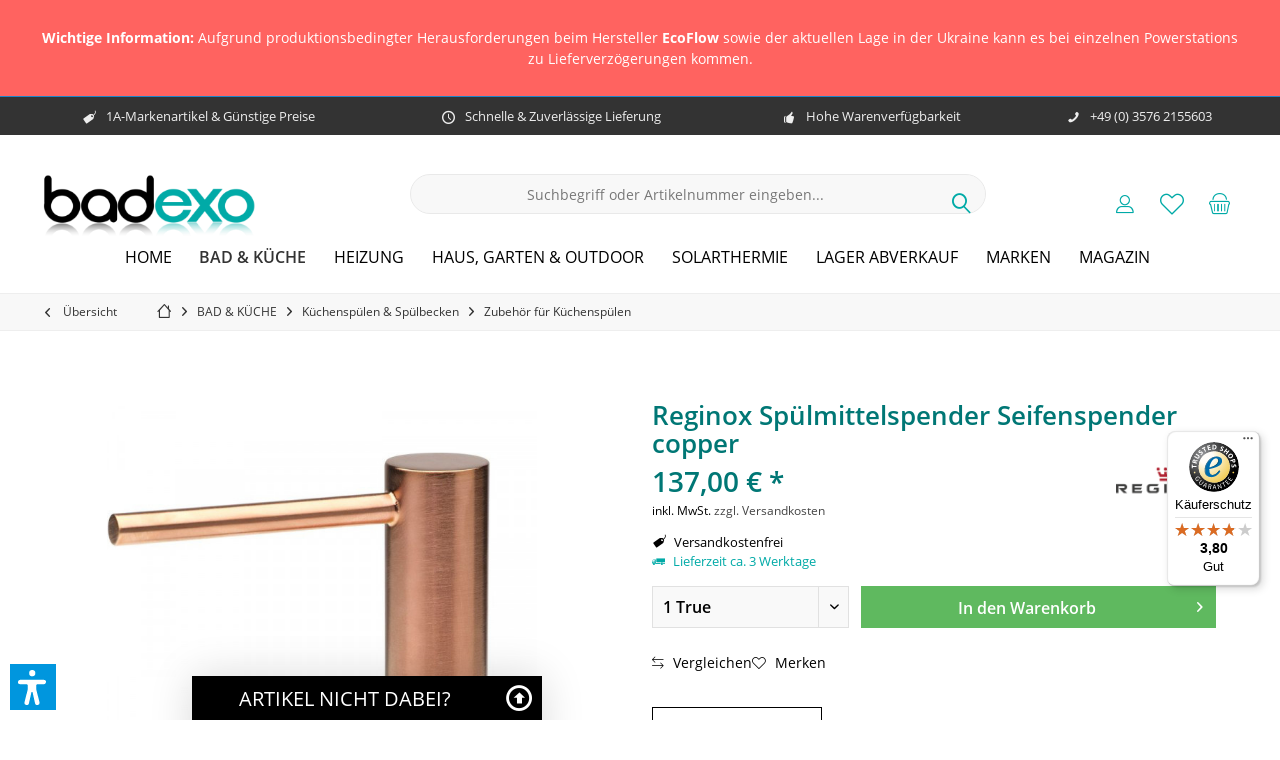

--- FILE ---
content_type: text/html; charset=UTF-8
request_url: https://www.badexo.de/reginox-spuelmittelspender-seifenspender-copper
body_size: 43322
content:
<!DOCTYPE html> <html class="no-js" lang="de" itemscope="itemscope" itemtype="https://schema.org/WebPage"> <head>  <script src="https://cloud.ccm19.de/app.js?apiKey=ca26c67538c5ebf5bf30b7e8a884686bbdaeba57a8648305&amp;domain=65ba481e07711382320e4372&amp;lang=de_DE" referrerpolicy="origin"></script>  <meta charset="utf-8"> <meta name="author" content="" /> <meta name="robots" content="index,follow" /> <meta name="revisit-after" content="15 days" /> <meta name="keywords" content="R34811, Reginox Spülmittelspender Seifenspender copper, günstiger, online kaufen" /> <meta name="description" content="Reginox Spülmittelspender Seifenspender copper R34811 jetzt günstig online kaufen ✓Top Qualität &amp; günstige Preise ✓bequem &amp; schnell ✓Käuferschutz bis 20.000 &amp;euro; ✓bis zu 50% reduziert ✓Jetzt bestellen!" /> <meta property="og:type" content="product" /> <meta property="og:site_name" content="badexo.de" /> <meta property="og:url" content="https://www.badexo.de/reginox-spuelmittelspender-seifenspender-copper" /> <meta property="og:title" content="Reginox Spülmittelspender Seifenspender copper" /> <meta property="og:description" content="Reginox Sp&amp;uuml;lmittelspender Seifenspender copper Form: rund Farbe: kupferfarben incl. Spenderflasche…" /> <meta property="og:image" content="https://badexo.imgbolt.de/media/image/bb/22/b2/reginox-spuelmittelspender-seifenspender-copper_REG-R34811_1.jpg" /> <meta property="product:brand" content="Reginox" /> <meta property="product:price" content="137,00" /> <meta property="product:product_link" content="https://www.badexo.de/reginox-spuelmittelspender-seifenspender-copper" /> <meta name="twitter:card" content="product" /> <meta name="twitter:site" content="badexo.de" /> <meta name="twitter:title" content="Reginox Spülmittelspender Seifenspender copper" /> <meta name="twitter:description" content="Reginox Sp&amp;uuml;lmittelspender Seifenspender copper Form: rund Farbe: kupferfarben incl. Spenderflasche…" /> <meta name="twitter:image" content="https://badexo.imgbolt.de/media/image/bb/22/b2/reginox-spuelmittelspender-seifenspender-copper_REG-R34811_1.jpg" /> <meta itemprop="copyrightHolder" content="badexo.de" /> <meta itemprop="copyrightYear" content="2014" /> <meta itemprop="isFamilyFriendly" content="True" /> <meta itemprop="image" content="https://badexo.imgbolt.de/media/image/c9/de/d6/badexo-logo.png" /> <meta name="viewport" content="width=device-width, initial-scale=1.0"> <meta name="mobile-web-app-capable" content="yes"> <meta name="apple-mobile-web-app-title" content="badexo.de"> <meta name="apple-mobile-web-app-capable" content="yes"> <meta name="apple-mobile-web-app-status-bar-style" content="default"> <meta name="google-site-verification" content="xoXfEfeRXgJCoj_LJQG36yxjvETxZIrfkKoDJhqG3Ac"> <meta name="msvalidate.01" content="189097F5D20E81E9BFC25AC28A8E33F6"> <link rel="preconnect" href="https://badexo.imgbolt.de"> <link rel="dns-prefetch" href="https://badexo.imgbolt.de"> <link rel="apple-touch-icon-precomposed" href="https://badexo.imgbolt.de/media/image/f4/cb/cf/apple_touch_180x180.png"> <link rel="shortcut icon" href="https://badexo.imgbolt.de/media/image/96/9d/da/favicon_16x16.png"> <meta name="msapplication-navbutton-color" content="#00aaa7" /> <meta name="application-name" content="badexo.de" /> <meta name="msapplication-starturl" content="https://www.badexo.de/" /> <meta name="msapplication-window" content="width=1024;height=768" /> <meta name="msapplication-TileImage" content="/custom/plugins/TcinnCleanTheme/Resources/Themes/Frontend/CleanTheme/frontend/_public/src/img/_clean/favicon.png"> <meta name="msapplication-TileColor" content="#00aaa7"> <meta name="theme-color" content="#00aaa7" /> <link rel="canonical" href="https://www.badexo.de/reginox-spuelmittelspender-seifenspender-copper" /> <title itemprop="name">Reginox Spülmittelspender Seifenspender copper R34811 | badexo.de</title> <link href="/web/cache/1769809588_3ba7cbf23b84d25691ca35882571a034.css" media="all" rel="stylesheet" type="text/css" /> <style type="text/css"> /* Klarna-Ratenhinweis unter "Sofort (Klarna)" entfernen */ /* Fall 1: Klarna hängt den Text als letzte Box in der Beschreibung ein (z.B. <ul> oder <div>) */ #payment_mean37 .method--description > :last-child { display: none !important; } /* Fall 2: Der Text steckt in einer Checklisten-Liste mit Häkchen */ #payment_mean37 .method--description ul, #payment_mean37 .method--description .list--checkbox { display: none !important; } </style> <script>var bilobaGtagjsConfig = window.bilobaGtagjsConfig = {"respect_dnt":true,"enabled":true,"currency":"EUR","gaw_id":"AW-903-408-5498","gaw_conversion_id":"AW-723966629\/cAoECMHq36UYEKW1m9kC","enable_advanced_conversion_data":true,"ga_id":"","ga_optout":true,"ga_anonymizeip":true,"google_business_vertical":"retail","currentConsentManager":"shopwareCookieConsentManager","dataAttributeForCustomConsentManagers":null,"debug_mode_enabled":true,"cookie_note_mode":2,"show_cookie_note":false};</script> <script>
var bilobaGoogleGtagjs = {
isCookieAllowed: function() {
return true;
},
isDntValid: function() {
if(bilobaGtagjsConfig.respect_dnt == false) {
return true;
}
// check if dnt is available
if (window.doNotTrack || navigator.doNotTrack || navigator.msDoNotTrack) {
// check if dnt is active
if (window.doNotTrack == "1" || navigator.doNotTrack == "yes" || navigator.doNotTrack == "1" || navigator.msDoNotTrack == "1") {
return false;
}
}
return true;
},
isOptout: function() {
var gaDisableStr = 'ga-disable-' + bilobaGtagjsConfig.ga_id;
if (document.cookie.indexOf(gaDisableStr + '=true') > -1) {
return true;
}
return false;
},
shouldLoad: function() {
return this.isCookieAllowed() && this.isDntValid() && !this.isOptout();
},
loadJs: function(){
var script = document.createElement('script');
// Check if third party Consent Manager is used
if(window.bilobaGtagjsConfig.currentConsentManager == "cookieBot") {
// Set type to text/plain
script.setAttribute('type', 'text/plain');
// Check if expert mode has a value
if(window.bilobaGtagjsConfig.dataAttributeForCustomConsentManagers) {
// Set the dataattribute
script.setAttribute('data-cookieconsent', window.bilobaGtagjsConfig.dataAttributeForCustomConsentManagers);
}else {
// Set the default dataattribute to marketing
script.setAttribute('data-cookieconsent', 'marketing');
}
}else if(window.bilobaGtagjsConfig.currentConsentManager == "UserCentrics") {
// Set type to text/plain
script.setAttribute('type', 'text/plain');
// Check if expert mode has a value
if(window.bilobaGtagjsConfig.dataAttributeForCustomConsentManagers) {
// Set the dataattribute
script.setAttribute('data-usercentrics', window.bilobaGtagjsConfig.dataAttributeForCustomConsentManagers);
}else {
// Set the default dataattribute to marketing
script.setAttribute('data-usercentrics', 'Google Analytics');
}
// If we use CookieFirst
}else if(window.bilobaGtagjsConfig.currentConsentManager == "cookieFirst") {
// Set type to text/plain
script.setAttribute('type', 'text/plain');
// Check if expert mode has a value
if(window.bilobaGtagjsConfig.dataAttributeForCustomConsentManagers) {
// Set the dataattribute
script.setAttribute('data-cookiefirst-category', window.bilobaGtagjsConfig.dataAttributeForCustomConsentManagers);
}else {
// Set the default dataattribute to advertising
script.setAttribute('data-cookiefirst-category', 'advertising');
}
}else if(window.bilobaGtagjsConfig.currentConsentManager == "CCM19") {
// Set type to text/plain
script.setAttribute('type', 'text/x-ccm-loader');
}else if(window.bilobaGtagjsConfig.currentConsentManager == "CMP") {
// Set type to text/plain
script.setAttribute('type', 'text/plain');
// Set the dataattribute
script.setAttribute('data-cmp-vendor', "s26");
// Adding class name
script.setAttribute('class' , "cmplazyload");
}else {
script.setAttribute('type', 'text/javascript');
}
// script.setAttribute('type', 'text/javascript');
script.setAttribute('src', 'https://www.googletagmanager.com/gtag/js?id=' + (bilobaGtagjsConfig.ga_id ? bilobaGtagjsConfig.ga_id : bilobaGtagjsConfig.gaw_id));
document.getElementsByTagName('head')[0].appendChild(script);
},
// consent update event
consentGranted: function() {
gtag('consent', 'update', {
'ad_storage': 'granted',
'ad_user_data': 'granted',
'ad_personalization': 'granted',
'analytics_storage': 'granted'
});
},
isGA4ID: function() {
return bilobaGtagjsConfig.ga_id.startsWith("G");
}
};
window.dataLayer = window.dataLayer || [];
function gtag(){window.dataLayer.push(arguments)};
// LoadJS when the page is loading
if(bilobaGoogleGtagjs.shouldLoad()) {
if((((bilobaGtagjsConfig.ga_id !== '' && bilobaGtagjsConfig.ga_id !== null ) && (bilobaGtagjsConfig.gaw_id !== '' && bilobaGtagjsConfig.gaw_id !== null ))
|| ((bilobaGtagjsConfig.ga_id !== '' && bilobaGtagjsConfig.ga_id !== null )
|| (bilobaGtagjsConfig.gaw_id !== '' && bilobaGtagjsConfig.gaw_id !== null ))) && !bilobaGoogleGtagjs.isOptout()) {
bilobaGoogleGtagjs.loadJs();
}
gtag('consent', 'update', {
'ad_storage': 'granted',
'ad_user_data': 'granted',
'ad_personalization': 'granted',
'analytics_storage': 'granted'
});
}else {
// If Cookie consent is given update storages
gtag('consent', 'default', {
'ad_storage': 'denied',
'ad_user_data': 'denied',
'ad_personalization': 'denied',
'analytics_storage': 'denied'
});
}
gtag('js', new Date());
gtag('config', 'AW-903-408-5498', {'allow_enhanced_conversions': true, 'send_page_view': false});gtag('config', '', {'anonymize_ip': true, 'send_page_view': false, 'debug_mode': true});
gtag('event', 'page_view', {
ecomm_pagetype: 'product',
ecomm_prodid: 'REG-R34811',
ecomm_totalvalue: 137.00,
ecomm_category: 'Zubehör für Küchenspülen',
google_business_vertical: 'retail'
});
</script> <script>var dv_accessibility_options = {"language":"de","standardToolPosition":6,"openToolKey":"ctrlQ","filters":{"height":"","displayBlock":".cart--amount,.cart--display,.cart--quantity","lineHeight":".account--display,.filter-panel--title,.navigation--signin-btn,.cart--amount,.cookie-permission--decline-button,.cookie-permission--configure-button,.cart--display","wrapInput":".main-search--form"},"enabledModules":{"keyboardNav":"1","contrast":"1","highlightLinks":"1","biggerText":"1","textSpacing":"1","legibleFonts":"1","bigCursor":"1","readingGuide":"1","tooltips":"1","pauseAnimations":"1"},"enableResetButton":"1","enablePageStructureButton":"1","enablePositionButton":"1","moduleKeyboardNav":{"frameColor":"#ff0000"},"moduleContrast":{"useInverseColors":"1","useDarkContrast":"1","useLightContrast":"1","useDesaturate":"1"},"moduleHighlightLinks":{"color":"#ffff00","background":"#00d1113a","highlightColor":"#000000"},"moduleLegibleFonts":["dvaccess-legible-fonts","dvaccess-legible-fonts-1"],"moduleBigCursor":{"imageURL":"[data-uri]"},"moduleReadingGuide":{"color":"#ff0000","background":"#000000","readingGuideColor":"#ff0000"},"snippets":{"copyright":"powered by <a href=https://designverign.de target=_blank rel=noopener title=designverign>designverign</a>","app.toggle.label":"Accessibility Tool ausklappen","menu.title":"Barrierefrei Hilfswerkzeuge","menu.button.move":"Icon verschieben","menu.button.page-structure":"Seiten-Struktur","menu.button.reset":"Zur\u00fccksetzen","menu.header.headers":"\u00dcberschriften","menu.header.landmarks":"Landmarks","menu.header.links":"Links","menu.position.left-top":"links oben","menu.position.left-center":"links zentriert","menu.position.left-bottom":"links unten","menu.position.right-top":"rechts oben","menu.position.right-center":"rechts mitte","menu.position.right-bottom":"rechts unten","menu.position.center-top":"mitte oben","menu.position.center-bottom":"mitte unten","module.button.bigger-text":"Gr\u00f6\u00dferer Text","module.button.bigger-text.0":"Gr\u00f6\u00dferer Text","module.button.bigger-text.1":"Gr\u00f6\u00dferer Text","module.button.bigger-text.2":"Gr\u00f6\u00dferer Text","module.button.bigger-text.3":"Gr\u00f6\u00dferer Text","module.button.cursor":"Mauszeiger","module.button.cursor.0":"Gro\u00dfer Mauszeiger","module.button.contrast":"Kontrast +","module.button.contrast.0":"Invertierte Farben","module.button.contrast.1":"Dunkler Kontrast","module.button.contrast.2":"Heller Kontrast","module.button.contrast.3":"Schwarz-Wei\u00df","module.button.highlight-links":"Links hervorheben","module.button.keyboard-nav":"Navigation per Tab-Taste","module.button.legible-fonts":"Schriftart","module.button.legible-fonts.0":"Lesbare Schriftart","module.button.legible-fonts.1":"Legasthenie freundlich","module.button.pause-animations":"Animationen pausieren","module.button.pause-animations.0":"Animationen abspielen","module.button.reading-guide":"Lese-F\u00fchrung","module.button.reading-guide.0":"Lese-F\u00fchrung","module.button.reading-guide.1":"Lese-F\u00fchrung","module.button.reading-guide.modal-title":"Hinweis","module.button.reading-guide.modal-text":"Tippen Sie kurz auf dem Bildschirm um die Lesef\u00fchrung auszurichten.","module.button.reading-guide.modal-button-text":"Verstanden","module.button.text-spacing":"Zeichen-Abstand","module.button.text-spacing.0":"Kleiner Abstand","module.button.text-spacing.1":"Moderater Abstand","module.button.text-spacing.2":"Gro\u00dfer Abstand","module.button.tooltips":"Zus\u00e4tzliche Beschreibung"},"reloadOnXHR":false};</script> <link href="/custom/plugins/VerignDvAccessibility/Resources/public/css/dvaccess.min.css" media="all" rel="stylesheet" type="text/css" /> <link href="/custom/plugins/VerignDvAccessibility/Resources/public/css/shopwareaccess.css" media="all" rel="stylesheet" type="text/css" /> <script type="text/javascript">
function intediaShopCdnExtend() {
for (var i = 1; i < arguments.length; i++)
for (var key in arguments[i])
if (arguments[i].hasOwnProperty(key))
arguments[0][key] = arguments[i][key];
return arguments[0];
}
window.lazySizesConfig = intediaShopCdnExtend({
init: false,
loadMode: 2,
lazyClass: 'im-lazy'
}, window.lazySizesConfig || {});
/*! lazysizes - v5.3.2 */
!function(e){var t=function(u,D,f){"use strict";var k,H;if(function(){var e;var t={lazyClass:"lazyload",loadedClass:"lazyloaded",loadingClass:"lazyloading",preloadClass:"lazypreload",errorClass:"lazyerror",autosizesClass:"lazyautosizes",fastLoadedClass:"ls-is-cached",iframeLoadMode:0,srcAttr:"data-src",srcsetAttr:"data-srcset",sizesAttr:"data-sizes",minSize:40,customMedia:{},init:true,expFactor:1.5,hFac:.8,loadMode:2,loadHidden:true,ricTimeout:0,throttleDelay:125};H=u.lazySizesConfig||u.lazysizesConfig||{};for(e in t){if(!(e in H)){H[e]=t[e]}}}(),!D||!D.getElementsByClassName){return{init:function(){},cfg:H,noSupport:true}}var O=D.documentElement,i=u.HTMLPictureElement,P="addEventListener",$="getAttribute",q=u[P].bind(u),I=u.setTimeout,U=u.requestAnimationFrame||I,o=u.requestIdleCallback,j=/^picture$/i,r=["load","error","lazyincluded","_lazyloaded"],a={},G=Array.prototype.forEach,J=function(e,t){if(!a[t]){a[t]=new RegExp("(\\s|^)"+t+"(\\s|$)")}return a[t].test(e[$]("class")||"")&&a[t]},K=function(e,t){if(!J(e,t)){e.setAttribute("class",(e[$]("class")||"").trim()+" "+t)}},Q=function(e,t){var a;if(a=J(e,t)){e.setAttribute("class",(e[$]("class")||"").replace(a," "))}},V=function(t,a,e){var i=e?P:"removeEventListener";if(e){V(t,a)}r.forEach(function(e){t[i](e,a)})},X=function(e,t,a,i,r){var n=D.createEvent("Event");if(!a){a={}}a.instance=k;n.initEvent(t,!i,!r);n.detail=a;e.dispatchEvent(n);return n},Y=function(e,t){var a;if(!i&&(a=u.picturefill||H.pf)){if(t&&t.src&&!e[$]("srcset")){e.setAttribute("srcset",t.src)}a({reevaluate:true,elements:[e]})}else if(t&&t.src){e.src=t.src}},Z=function(e,t){return(getComputedStyle(e,null)||{})[t]},s=function(e,t,a){a=a||e.offsetWidth;while(a<H.minSize&&t&&!e._lazysizesWidth){a=t.offsetWidth;t=t.parentNode}return a},ee=function(){var a,i;var t=[];var r=[];var n=t;var s=function(){var e=n;n=t.length?r:t;a=true;i=false;while(e.length){e.shift()()}a=false};var e=function(e,t){if(a&&!t){e.apply(this,arguments)}else{n.push(e);if(!i){i=true;(D.hidden?I:U)(s)}}};e._lsFlush=s;return e}(),te=function(a,e){return e?function(){ee(a)}:function(){var e=this;var t=arguments;ee(function(){a.apply(e,t)})}},ae=function(e){var a;var i=0;var r=H.throttleDelay;var n=H.ricTimeout;var t=function(){a=false;i=f.now();e()};var s=o&&n>49?function(){o(t,{timeout:n});if(n!==H.ricTimeout){n=H.ricTimeout}}:te(function(){I(t)},true);return function(e){var t;if(e=e===true){n=33}if(a){return}a=true;t=r-(f.now()-i);if(t<0){t=0}if(e||t<9){s()}else{I(s,t)}}},ie=function(e){var t,a;var i=99;var r=function(){t=null;e()};var n=function(){var e=f.now()-a;if(e<i){I(n,i-e)}else{(o||r)(r)}};return function(){a=f.now();if(!t){t=I(n,i)}}},e=function(){var v,m,c,h,e;var y,z,g,p,C,b,A;var n=/^img$/i;var d=/^iframe$/i;var E="onscroll"in u&&!/(gle|ing)bot/.test(navigator.userAgent);var _=0;var w=0;var M=0;var N=-1;var L=function(e){M--;if(!e||M<0||!e.target){M=0}};var x=function(e){if(A==null){A=Z(D.body,"visibility")=="hidden"}return A||!(Z(e.parentNode,"visibility")=="hidden"&&Z(e,"visibility")=="hidden")};var W=function(e,t){var a;var i=e;var r=x(e);g-=t;b+=t;p-=t;C+=t;while(r&&(i=i.offsetParent)&&i!=D.body&&i!=O){r=(Z(i,"opacity")||1)>0;if(r&&Z(i,"overflow")!="visible"){a=i.getBoundingClientRect();r=C>a.left&&p<a.right&&b>a.top-1&&g<a.bottom+1}}return r};var t=function(){var e,t,a,i,r,n,s,o,l,u,f,c;var d=k.elements;if((h=H.loadMode)&&M<8&&(e=d.length)){t=0;N++;for(;t<e;t++){if(!d[t]||d[t]._lazyRace){continue}if(!E||k.prematureUnveil&&k.prematureUnveil(d[t])){R(d[t]);continue}if(!(o=d[t][$]("data-expand"))||!(n=o*1)){n=w}if(!u){u=!H.expand||H.expand<1?O.clientHeight>500&&O.clientWidth>500?500:370:H.expand;k._defEx=u;f=u*H.expFactor;c=H.hFac;A=null;if(w<f&&M<1&&N>2&&h>2&&!D.hidden){w=f;N=0}else if(h>1&&N>1&&M<6){w=u}else{w=_}}if(l!==n){y=innerWidth+n*c;z=innerHeight+n;s=n*-1;l=n}a=d[t].getBoundingClientRect();if((b=a.bottom)>=s&&(g=a.top)<=z&&(C=a.right)>=s*c&&(p=a.left)<=y&&(b||C||p||g)&&(H.loadHidden||x(d[t]))&&(m&&M<3&&!o&&(h<3||N<4)||W(d[t],n))){R(d[t]);r=true;if(M>9){break}}else if(!r&&m&&!i&&M<4&&N<4&&h>2&&(v[0]||H.preloadAfterLoad)&&(v[0]||!o&&(b||C||p||g||d[t][$](H.sizesAttr)!="auto"))){i=v[0]||d[t]}}if(i&&!r){R(i)}}};var a=ae(t);var S=function(e){var t=e.target;if(t._lazyCache){delete t._lazyCache;return}L(e);K(t,H.loadedClass);Q(t,H.loadingClass);V(t,B);X(t,"lazyloaded")};var i=te(S);var B=function(e){i({target:e.target})};var T=function(e,t){var a=e.getAttribute("data-load-mode")||H.iframeLoadMode;if(a==0){e.contentWindow.location.replace(t)}else if(a==1){e.src=t}};var F=function(e){var t;var a=e[$](H.srcsetAttr);if(t=H.customMedia[e[$]("data-media")||e[$]("media")]){e.setAttribute("media",t)}if(a){e.setAttribute("srcset",a)}};var s=te(function(t,e,a,i,r){var n,s,o,l,u,f;if(!(u=X(t,"lazybeforeunveil",e)).defaultPrevented){if(i){if(a){K(t,H.autosizesClass)}else{t.setAttribute("sizes",i)}}s=t[$](H.srcsetAttr);n=t[$](H.srcAttr);if(r){o=t.parentNode;l=o&&j.test(o.nodeName||"")}f=e.firesLoad||"src"in t&&(s||n||l);u={target:t};K(t,H.loadingClass);if(f){clearTimeout(c);c=I(L,2500);V(t,B,true)}if(l){G.call(o.getElementsByTagName("source"),F)}if(s){t.setAttribute("srcset",s)}else if(n&&!l){if(d.test(t.nodeName)){T(t,n)}else{t.src=n}}if(r&&(s||l)){Y(t,{src:n})}}if(t._lazyRace){delete t._lazyRace}Q(t,H.lazyClass);ee(function(){var e=t.complete&&t.naturalWidth>1;if(!f||e){if(e){K(t,H.fastLoadedClass)}S(u);t._lazyCache=true;I(function(){if("_lazyCache"in t){delete t._lazyCache}},9)}if(t.loading=="lazy"){M--}},true)});var R=function(e){if(e._lazyRace){return}var t;var a=n.test(e.nodeName);var i=a&&(e[$](H.sizesAttr)||e[$]("sizes"));var r=i=="auto";if((r||!m)&&a&&(e[$]("src")||e.srcset)&&!e.complete&&!J(e,H.errorClass)&&J(e,H.lazyClass)){return}t=X(e,"lazyunveilread").detail;if(r){re.updateElem(e,true,e.offsetWidth)}e._lazyRace=true;M++;s(e,t,r,i,a)};var r=ie(function(){H.loadMode=3;a()});var o=function(){if(H.loadMode==3){H.loadMode=2}r()};var l=function(){if(m){return}if(f.now()-e<999){I(l,999);return}m=true;H.loadMode=3;a();q("scroll",o,true)};return{_:function(){e=f.now();k.elements=D.getElementsByClassName(H.lazyClass);v=D.getElementsByClassName(H.lazyClass+" "+H.preloadClass);q("scroll",a,true);q("resize",a,true);q("pageshow",function(e){if(e.persisted){var t=D.querySelectorAll("."+H.loadingClass);if(t.length&&t.forEach){U(function(){t.forEach(function(e){if(e.complete){R(e)}})})}}});if(u.MutationObserver){new MutationObserver(a).observe(O,{childList:true,subtree:true,attributes:true})}else{O[P]("DOMNodeInserted",a,true);O[P]("DOMAttrModified",a,true);setInterval(a,999)}q("hashchange",a,true);["focus","mouseover","click","load","transitionend","animationend"].forEach(function(e){D[P](e,a,true)});if(/d$|^c/.test(D.readyState)){l()}else{q("load",l);D[P]("DOMContentLoaded",a);I(l,2e4)}if(k.elements.length){t();ee._lsFlush()}else{a()}},checkElems:a,unveil:R,_aLSL:o}}(),re=function(){var a;var n=te(function(e,t,a,i){var r,n,s;e._lazysizesWidth=i;i+="px";e.setAttribute("sizes",i);if(j.test(t.nodeName||"")){r=t.getElementsByTagName("source");for(n=0,s=r.length;n<s;n++){r[n].setAttribute("sizes",i)}}if(!a.detail.dataAttr){Y(e,a.detail)}});var i=function(e,t,a){var i;var r=e.parentNode;if(r){a=s(e,r,a);i=X(e,"lazybeforesizes",{width:a,dataAttr:!!t});if(!i.defaultPrevented){a=i.detail.width;if(a&&a!==e._lazysizesWidth){n(e,r,i,a)}}}};var e=function(){var e;var t=a.length;if(t){e=0;for(;e<t;e++){i(a[e])}}};var t=ie(e);return{_:function(){a=D.getElementsByClassName(H.autosizesClass);q("resize",t)},checkElems:t,updateElem:i}}(),t=function(){if(!t.i&&D.getElementsByClassName){t.i=true;re._();e._()}};return I(function(){H.init&&t()}),k={cfg:H,autoSizer:re,loader:e,init:t,uP:Y,aC:K,rC:Q,hC:J,fire:X,gW:s,rAF:ee}}(e,e.document,Date);e.lazySizes=t,"object"==typeof module&&module.exports&&(module.exports=t)}("undefined"!=typeof window?window:{});
function intediaShopCdnAddWrapper() {
setTimeout(function () {
var images = document.querySelectorAll('.' + lazySizesConfig.lazyClass);
if (images.length) {
for (var i = 0; i < images.length; i++) {
var image = images[i];
var imageParentNode = image.parentNode;
if (imageParentNode.tagName.toLowerCase() === 'picture') {
if (!imageParentNode.parentNode.classList.contains('im-lazy--wrapper')) {
imageParentNode.outerHTML = "<div class='im-lazy--wrapper'>" + imageParentNode.outerHTML + "</div>";
}
}
}
}
}, 500);
}
document.addEventListener('lazyloaded', function (event) {
var wrapper = event.target.parentNode;
if (wrapper.classList.contains('im-lazy--wrapper')) {
wrapper.classList.add(window.lazySizesConfig.loadedClass);
}
wrapper = event.target.parentNode.parentNode;
if (wrapper.classList.contains('im-lazy--wrapper')) {
wrapper.classList.add(window.lazySizesConfig.loadedClass);
}
});
lazySizes.init();
intediaShopCdnAddWrapper();
</script> </head> <body class="is--ctl-detail is--act-index tcinntheme themeware-clean layout-fullwidth-boxed gwfont2 headtyp-3 header-3 no-sticky cleanbase-1 osi var tawk_api=tawk_api||{}, tawk_loadstart=new date(); (function(){ var s1=document.createelement("script"),s0=document.getelementsbytagname("script")[0]; s1.async=true; s1.src='https://embed.tawk.to/602d0d8b918aa261273fbfea/1eunvps1l'; s1.charset='utf-8'; s1.setattribute('crossorigin','*'); s0.parentnode.insertbefore(s1,s0); })(); " > <div data-paypalUnifiedMetaDataContainer="true" data-paypalUnifiedRestoreOrderNumberUrl="https://www.badexo.de/widgets/PaypalUnifiedOrderNumber/restoreOrderNumber" class="is--hidden"> </div> <script>var mlvpConfig = {controllerUrl: 'https://www.badexo.de/MaxiaLvp/ajaxProductBox',inStockInfo: false};</script> <input type="hidden" name="sBitGlobalCurrency" value="EUR"/> <input type="hidden" name="sGoogleBussinessVertical" value="retail"/> <div class="page-wrap"> <noscript class="noscript-main"> <div class="alert is--warning"> <div class="alert--icon"> <i class="icon--element icon--warning"></i> </div> <div class="alert--content"> Um badexo.de in vollem Umfang nutzen zu k&ouml;nnen, empfehlen wir Ihnen Javascript in Ihrem Browser zu aktiveren. </div> </div> </noscript> <div class="tcinn-announcement-banner"> <div class="inside"> <p>&nbsp;</p> <p><strong>Wichtige Information:&nbsp;</strong><span class="s2">Aufgrund produktionsbedingter Herausforderungen beim Hersteller&nbsp;<strong>EcoFlow</strong>&nbsp;sowie der aktuellen Lage in der Ukraine kann es bei einzelnen Powerstations zu&nbsp;</span><span class="s1">Lieferverzögerungen</span><span class="s2">&nbsp;kommen.</span></p> <p>&nbsp;</p> </div> </div> <header class="header-main mobil-usp"> <div class="topbar--features"> <div> <div class="feature-1 b1023 b1259"><i class="icon--tag"></i><span>1A-Markenartikel & Günstige Preise</span></div> <div class="feature-2 b767 b1023 b1259"><i class="icon--clock"></i><span>Schnelle & Zuverlässige Lieferung</span></div> <div class="feature-3 b280 b478 b767 b1023 b1259"><i class="icon--thumbsup"></i><span>Hohe Warenverfügbarkeit</span></div> <div class="feature-4 b1259"><i class="icon--phone"></i><span>+49 (0) 3576 2155603</span></div> </div> </div> <div class="topbar top-bar no-link-text"> <div class="top-bar--navigation" role="menubar">   </div> <div class="header-container"> <div class="header-logo-and-suche"> <div class="logo hover-typ-1" role="banner"> <a class="logo--link" href="https://www.badexo.de/" title="badexo.de - zur Startseite wechseln"> <picture> <source srcset="https://badexo.imgbolt.de/media/image/c9/de/d6/badexo-logo.png" media="(min-width: 78.75em)"> <source srcset="https://badexo.imgbolt.de/media/image/17/98/4d/badexo-tablet-landscape.png" media="(min-width: 64em)"> <source srcset="https://badexo.imgbolt.de/media/image/85/33/a4/badexo-logo-tablet.png" media="(min-width: 48em)"> <img srcset="https://badexo.imgbolt.de/media/image/aa/d4/1e/badexo-logo-smartphone.png" alt="badexo.de - zur Startseite wechseln" title="badexo.de - zur Startseite wechseln"/> </picture> </a> </div> </div> <div id="header--searchform" data-search="true" aria-haspopup="true"> <form action="/search" method="get" class="main-search--form"> <input type="search" name="sSearch" class="main-search--field" autocomplete="off" autocapitalize="off" placeholder="Suchbegriff oder Artikelnummer eingeben..." maxlength="30" /> <button type="submit" class="main-search--button"> <i class="icon--search"></i> <span class="main-search--text"></span> </button> <div class="form--ajax-loader">&nbsp;</div> </form> <div class="main-search--results"></div> </div> <div class="notepad-and-cart top-bar--navigation">  <div class="navigation--entry entry--cart" role="menuitem"> <a class="is--icon-left cart--link titletooltip" href="https://www.badexo.de/checkout/cart" title="Warenkorb"> <i class="icon--basket"></i> <span class="cart--display"> Warenkorb </span> <span class="badge is--minimal cart--quantity is--hidden">0</span> </a> <div class="ajax-loader">&nbsp;</div> </div> <div class="navigation--entry entry--notepad" role="menuitem"> <a href="https://www.badexo.de/note" title="Merkzettel"> <i class="icon--heart"></i> <span class="notepad--name"> Merkzettel </span> </a> </div> <div id="useraccountmenu" title="Kundenkonto" class="navigation--entry account-dropdown has--drop-down" role="menuitem" data-offcanvas="true" data-offcanvasselector=".account-dropdown-container"> <span class="account--display"> <i class="icon--account"></i> <span class="name--account">Mein Konto</span> </span> <div class="account-dropdown-container"> <div class="entry--close-off-canvas"> <a href="#close-account-menu" class="account--close-off-canvas" title="Menü schließen"> Menü schließen <i class="icon--arrow-right"></i> </a> </div> <span>Kundenkonto</span> <a href="https://www.badexo.de/account" title="Mein Konto" class="anmelden--button btn is--primary service--link">Anmelden</a> <div class="registrieren-container">oder <a href="https://www.badexo.de/account" title="Mein Konto" class="service--link">registrieren</a></div> <div class="infotext-container">Nach der Anmeldung, können Sie hier auf Ihren Kundenbereich zugreifen.</div> </div> </div>  <div class="navigation--entry entry--compare is--hidden" role="menuitem" aria-haspopup="true" data-drop-down-menu="true"> <div>   </div> </div> </div> <div class="navigation--entry entry--menu-left" role="menuitem"> <a class="entry--link entry--trigger is--icon-left" href="#offcanvas--left" data-offcanvas="true" data-offCanvasSelector=".sidebar-main"> <i class="icon--menu"></i> <span class="menu--name">Menü</span> </a> </div> </div> </div> <div class="headbar"> <nav class="navigation-main hide-kategorie-button hover-typ-1 font-family-sekundary" data-tc-menu-headline="false" data-tc-menu-text="false"> <div data-menu-scroller="true" data-listSelector=".navigation--list.container" data-viewPortSelector=".navigation--list-wrapper" data-stickyMenu="true" data-stickyMenuTablet="0" data-stickyMenuPhone="0" data-stickyMenuPosition="400" data-stickyMenuDuration="300" > <div class="navigation--list-wrapper"> <ul class="navigation--list container" role="menubar" itemscope="itemscope" itemtype="https://schema.org/SiteNavigationElement"> <li class="navigation--entry is--home" role="menuitem"> <a class="navigation--link is--first" href="https://www.badexo.de/" title="Home" itemprop="url"> <span itemprop="name">Home</span> </a> </li> <li class="navigation--entry is--active" role="menuitem"><a class="navigation--link is--active" href="https://www.badexo.de/bad-kueche" title="BAD & KÜCHE" aria-label="BAD & KÜCHE" itemprop="url"><span itemprop="name">BAD & KÜCHE</span></a></li><li class="navigation--entry" role="menuitem"><a class="navigation--link" href="https://www.badexo.de/heizung" title="HEIZUNG" aria-label="HEIZUNG" itemprop="url"><span itemprop="name">HEIZUNG</span></a></li><li class="navigation--entry" role="menuitem"><a class="navigation--link" href="https://www.badexo.de/haus-garten-outdoor" title="HAUS, GARTEN & OUTDOOR" aria-label="HAUS, GARTEN & OUTDOOR" itemprop="url"><span itemprop="name">HAUS, GARTEN & OUTDOOR</span></a></li><li class="navigation--entry" role="menuitem"><a class="navigation--link" href="https://www.badexo.de/solarthermie" title="SOLARTHERMIE" aria-label="SOLARTHERMIE" itemprop="url"><span itemprop="name">SOLARTHERMIE</span></a></li><li class="navigation--entry" role="menuitem"><a class="navigation--link" href="https://www.badexo.de/lager-abverkauf" title="LAGER ABVERKAUF" aria-label="LAGER ABVERKAUF" itemprop="url"><span itemprop="name">LAGER ABVERKAUF</span></a></li><li class="navigation--entry" role="menuitem"><a class="navigation--link" href="https://www.badexo.de/marken" title="Marken" aria-label="Marken" itemprop="url"><span itemprop="name">Marken</span></a></li><li class="navigation--entry" role="menuitem"><a class="navigation--link" href="https://www.badexo.de/magazin" title="MAGAZIN" aria-label="MAGAZIN" itemprop="url"><span itemprop="name">MAGAZIN</span></a></li> </ul> </div>        <div class="advanced-menu" data-advanced-menu="true" data-hoverDelay="250"> <div class="menu--container"> <div class="mega-menu"> <div class="drop-down grid-col-12"> <div class="grid-row"> <div class="grid-col-2"> <a href="https://www.badexo.de/bad-kueche/ablaufarmaturen" title="Ablaufarmaturen" class="mega-item--level-0" itemprop="url">Ablaufarmaturen</a> <ul class="mega-menu--level-1"> <li class="mega-item--level-1" role="menuitem"> <a href="https://www.badexo.de/bad-kueche/ablaufarmaturen/fuer-waschtische" title="für Waschtische" itemprop="url">für Waschtische</a> </li> <li class="mega-item--level-1" role="menuitem"> <a href="https://www.badexo.de/bad-kueche/ablaufarmaturen/fuer-wannen-duschen" title="für Wannen &amp; Duschen" itemprop="url">für Wannen & Duschen</a> </li> </ul> </div> <div class="grid-col-2"> <a href="https://www.badexo.de/bad-kueche/badaccessoires" title="Badaccessoires" class="mega-item--level-0" itemprop="url">Badaccessoires</a> <ul class="mega-menu--level-1"> <li class="mega-item--level-1" role="menuitem"> <a href="https://www.badexo.de/bad-kueche/badaccessoires/ablagen" title="Ablagen" itemprop="url">Ablagen</a> </li> <li class="mega-item--level-1" role="menuitem"> <a href="https://www.badexo.de/bad-kueche/badaccessoires/badaccessoires-sets" title="Badaccessoires Sets" itemprop="url">Badaccessoires Sets</a> </li> <li class="mega-item--level-1" role="menuitem"> <a href="https://www.badexo.de/bad-kueche/badaccessoires/badematten" title="Badematten" itemprop="url">Badematten</a> </li> <li class="mega-item--level-1" role="menuitem"> <a href="https://www.badexo.de/bad-kueche/badaccessoires/badewannenablagen" title="Badewannenablagen" itemprop="url">Badewannenablagen</a> </li> <li class="mega-item--level-1" role="menuitem"> <a href="https://www.badexo.de/bad-kueche/badaccessoires/duschabzieher" title="Duschabzieher" itemprop="url">Duschabzieher</a> </li> <li class="mega-item--level-1" role="menuitem"> <a href="https://www.badexo.de/bad-kueche/badaccessoires/duschkoerbe" title="Duschkörbe" itemprop="url">Duschkörbe</a> </li> <li class="mega-item--level-1" role="menuitem"> <a href="https://www.badexo.de/bad-kueche/badaccessoires" title="Duschhocker- &amp; Klappsitze" style="font-style:italic;" itemprop="url">Alle Kategorien</a> </li> </ul> </div> <div class="grid-col-2"> <a href="https://www.badexo.de/bad-kueche/badarmaturen" title="Badarmaturen" class="mega-item--level-0" itemprop="url">Badarmaturen</a> <ul class="mega-menu--level-1"> <li class="mega-item--level-1" role="menuitem"> <a href="https://www.badexo.de/bad-kueche/badarmaturen/bidetarmaturen" title="Bidetarmaturen" itemprop="url">Bidetarmaturen</a> </li> <li class="mega-item--level-1" role="menuitem"> <a href="https://www.badexo.de/bad-kueche/badarmaturen/brausegarnituren" title="Brausegarnituren" itemprop="url">Brausegarnituren</a> </li> <li class="mega-item--level-1" role="menuitem"> <a href="https://www.badexo.de/bad-kueche/badarmaturen/brausehalter-stangen" title="Brausehalter &amp; Stangen" itemprop="url">Brausehalter & Stangen</a> </li> <li class="mega-item--level-1" role="menuitem"> <a href="https://www.badexo.de/bad-kueche/badarmaturen/kopfbrausen" title="Kopfbrausen" itemprop="url">Kopfbrausen</a> </li> <li class="mega-item--level-1" role="menuitem"> <a href="https://www.badexo.de/bad-kueche/badarmaturen/duschpaneele" title="Duschpaneele" itemprop="url">Duschpaneele</a> </li> <li class="mega-item--level-1" role="menuitem"> <a href="https://www.badexo.de/bad-kueche/badarmaturen/duschsysteme" title="Duschsysteme" itemprop="url">Duschsysteme</a> </li> <li class="mega-item--level-1" role="menuitem"> <a href="https://www.badexo.de/bad-kueche/badarmaturen" title="Wannenarmaturen &amp; Duscharmaturen" style="font-style:italic;" itemprop="url">Alle Kategorien</a> </li> </ul> </div> <div class="grid-col-2"> <a href="https://www.badexo.de/bad-kueche/badmoebel" title="Badmöbel" class="mega-item--level-0" itemprop="url">Badmöbel</a> <ul class="mega-menu--level-1"> <li class="mega-item--level-1" role="menuitem"> <a href="https://www.badexo.de/bad-kueche/badmoebel/badmoebel-sets" title="Badmöbel-Sets" itemprop="url">Badmöbel-Sets</a> </li> <li class="mega-item--level-1" role="menuitem"> <a href="https://www.badexo.de/bad-kueche/badmoebel/hochschraenke" title="Hochschränke" itemprop="url">Hochschränke</a> </li> <li class="mega-item--level-1" role="menuitem"> <a href="https://www.badexo.de/bad-kueche/badmoebel/waschtischunterschraenke" title="Waschtischunterschränke" itemprop="url">Waschtischunterschränke</a> </li> <li class="mega-item--level-1" role="menuitem"> <a href="https://www.badexo.de/bad-kueche/badmoebel/waschtischunterschraenke-mit-waschtisch" title="Waschtischunterschränke mit Waschtisch" itemprop="url">Waschtischunterschränke mit Waschtisch</a> </li> </ul> </div> <div class="grid-col-2"> <a href="https://www.badexo.de/bad-kueche/badewannen" title="Badewannen" class="mega-item--level-0" itemprop="url">Badewannen</a> <ul class="mega-menu--level-1"> <li class="mega-item--level-1" role="menuitem"> <a href="https://www.badexo.de/bad-kueche/badewannen/achteckbadewannen" title="Achteckbadewannen" itemprop="url">Achteckbadewannen</a> </li> <li class="mega-item--level-1" role="menuitem"> <a href="https://www.badexo.de/bad-kueche/badewannen/badewannen-mit-duschzone" title="Badewannen mit Duschzone" itemprop="url">Badewannen mit Duschzone</a> </li> <li class="mega-item--level-1" role="menuitem"> <a href="https://www.badexo.de/bad-kueche/badewannen/duschbadewannen" title="Duschbadewannen" itemprop="url">Duschbadewannen</a> </li> <li class="mega-item--level-1" role="menuitem"> <a href="https://www.badexo.de/bad-kueche/badewannen/eckbadewannen" title="Eckbadewannen" itemprop="url">Eckbadewannen</a> </li> <li class="mega-item--level-1" role="menuitem"> <a href="https://www.badexo.de/bad-kueche/badewannen/einbaubadewannen" title="Einbaubadewannen" itemprop="url">Einbaubadewannen</a> </li> <li class="mega-item--level-1" role="menuitem"> <a href="https://www.badexo.de/bad-kueche/badewannen/freistehende-badewannen" title="Freistehende Badewannen" itemprop="url">Freistehende Badewannen</a> </li> <li class="mega-item--level-1" role="menuitem"> <a href="https://www.badexo.de/bad-kueche/badewannen" title="Mineralguss Badewannen" style="font-style:italic;" itemprop="url">Alle Kategorien</a> </li> </ul> </div> <div class="grid-col-2"> <a href="https://www.badexo.de/bad-kueche/badewannenaufsaetze" title="Badewannenaufsätze" class="mega-item--level-0" itemprop="url">Badewannenaufsätze</a> <ul class="mega-menu--level-1"> <li class="mega-item--level-1" role="menuitem"> <a href="https://www.badexo.de/bad-kueche/badewannenaufsaetze/badewannenaufsaetze-aus-glas" title="Badewannenaufsätze aus Glas" itemprop="url">Badewannenaufsätze aus Glas</a> </li> <li class="mega-item--level-1" role="menuitem"> <a href="https://www.badexo.de/bad-kueche/badewannenaufsaetze/badewannenaufsaetze-mit-schiebetuer" title="Badewannenaufsätze mit Schiebetür" itemprop="url">Badewannenaufsätze mit Schiebetür</a> </li> </ul> </div> <div class="grid-col-2"> <a href="https://www.badexo.de/bad-kueche/badkeramik" title="Badkeramik" class="mega-item--level-0" itemprop="url">Badkeramik</a> <ul class="mega-menu--level-1"> <li class="mega-item--level-1" role="menuitem"> <a href="https://www.badexo.de/bad-kueche/badkeramik/waschbecken" title="Waschbecken" itemprop="url">Waschbecken</a> </li> <li class="mega-item--level-1" role="menuitem"> <a href="https://www.badexo.de/bad-kueche/badkeramik/dusch-wcs" title="Dusch-WCs" itemprop="url">Dusch-WCs</a> </li> <li class="mega-item--level-1" role="menuitem"> <a href="https://www.badexo.de/bad-kueche/badkeramik/toiletten" title="Toiletten" itemprop="url">Toiletten</a> </li> <li class="mega-item--level-1" role="menuitem"> <a href="https://www.badexo.de/bad-kueche/badkeramik/bidets" title="Bidets" itemprop="url">Bidets</a> </li> <li class="mega-item--level-1" role="menuitem"> <a href="https://www.badexo.de/bad-kueche/badkeramik/spuelkaesten" title="Spülkästen" itemprop="url">Spülkästen</a> </li> <li class="mega-item--level-1" role="menuitem"> <a href="https://www.badexo.de/bad-kueche/badkeramik/urinale" title="Urinale" itemprop="url">Urinale</a> </li> <li class="mega-item--level-1" role="menuitem"> <a href="https://www.badexo.de/bad-kueche/badkeramik" title="WC Sitze" style="font-style:italic;" itemprop="url">Alle Kategorien</a> </li> </ul> </div> <div class="grid-col-2"> <a href="https://www.badexo.de/bad-kueche/badspiegel" title="Badspiegel" class="mega-item--level-0" itemprop="url">Badspiegel</a> <ul class="mega-menu--level-1"> <li class="mega-item--level-1" role="menuitem"> <a href="https://www.badexo.de/bad-kueche/badspiegel/kosmetikspiegel" title="Kosmetikspiegel" itemprop="url">Kosmetikspiegel</a> </li> <li class="mega-item--level-1" role="menuitem"> <a href="https://www.badexo.de/bad-kueche/badspiegel/lichtspiegel" title="Lichtspiegel" itemprop="url">Lichtspiegel</a> </li> </ul> </div> <div class="grid-col-2"> <a href="https://www.badexo.de/bad-kueche/dampfbaeder" title="Dampfbäder" class="mega-item--level-0" itemprop="url">Dampfbäder</a> <ul class="mega-menu--level-1"> <li class="mega-item--level-1" role="menuitem"> <a href="https://www.badexo.de/bad-kueche/dampfbaeder/dampfbadgeneratoren" title="Dampfbadgeneratoren" itemprop="url">Dampfbadgeneratoren</a> </li> <li class="mega-item--level-1" role="menuitem"> <a href="https://www.badexo.de/bad-kueche/dampfbaeder/infrarotpaneele" title="Infrarotpaneele" itemprop="url">Infrarotpaneele</a> </li> <li class="mega-item--level-1" role="menuitem"> <a href="https://www.badexo.de/bad-kueche/dampfbaeder/dampfbadzubehoer" title="Dampfbadzubehör" itemprop="url">Dampfbadzubehör</a> </li> </ul> </div> <div class="grid-col-2"> <a href="https://www.badexo.de/bad-kueche/duschen" title="Duschen" class="mega-item--level-0" itemprop="url">Duschen</a> <ul class="mega-menu--level-1"> <li class="mega-item--level-1" role="menuitem"> <a href="https://www.badexo.de/bad-kueche/duschen/dusche-mit-eckeinstieg" title="Dusche mit Eckeinstieg" itemprop="url">Dusche mit Eckeinstieg</a> </li> <li class="mega-item--level-1" role="menuitem"> <a href="https://www.badexo.de/bad-kueche/duschen/duschtuer-mit-seitenwand" title="Duschtür mit Seitenwand" itemprop="url">Duschtür mit Seitenwand</a> </li> <li class="mega-item--level-1" role="menuitem"> <a href="https://www.badexo.de/bad-kueche/duschen/duschtueren-fuer-nischen" title="Duschtüren für Nischen" itemprop="url">Duschtüren für Nischen</a> </li> <li class="mega-item--level-1" role="menuitem"> <a href="https://www.badexo.de/bad-kueche/duschen/duschfalttueren" title="Duschfalttüren" itemprop="url">Duschfalttüren</a> </li> <li class="mega-item--level-1" role="menuitem"> <a href="https://www.badexo.de/bad-kueche/duschen/fuenfeckduschen" title="Fünfeckduschen" itemprop="url">Fünfeckduschen</a> </li> <li class="mega-item--level-1" role="menuitem"> <a href="https://www.badexo.de/bad-kueche/duschen/massgerfertigte-duschen" title="Maßgerfertigte Duschen" itemprop="url">Maßgerfertigte Duschen</a> </li> <li class="mega-item--level-1" role="menuitem"> <a href="https://www.badexo.de/bad-kueche/duschen" title="Pendeltüren" style="font-style:italic;" itemprop="url">Alle Kategorien</a> </li> </ul> </div> <div class="grid-col-2"> <a href="https://www.badexo.de/bad-kueche/duschwannen" title="Duschwannen" class="mega-item--level-0" itemprop="url">Duschwannen</a> <ul class="mega-menu--level-1"> <li class="mega-item--level-1" role="menuitem"> <a href="https://www.badexo.de/bad-kueche/duschwannen/befliesbare-duschelemente" title="Befliesbare Duschelemente" itemprop="url">Befliesbare Duschelemente</a> </li> <li class="mega-item--level-1" role="menuitem"> <a href="https://www.badexo.de/bad-kueche/duschwannen/fuenfeck-duschwannen" title="Fünfeck-Duschwannen" itemprop="url">Fünfeck-Duschwannen</a> </li> <li class="mega-item--level-1" role="menuitem"> <a href="https://www.badexo.de/bad-kueche/duschwannen/rechteck-duschwannen" title="Rechteck-Duschwannen" itemprop="url">Rechteck-Duschwannen</a> </li> <li class="mega-item--level-1" role="menuitem"> <a href="https://www.badexo.de/bad-kueche/duschwannen/viertelkreis-duschwannen" title="Viertelkreis-Duschwannen" itemprop="url">Viertelkreis-Duschwannen</a> </li> <li class="mega-item--level-1" role="menuitem"> <a href="https://www.badexo.de/bad-kueche/duschwannen/duschwannen-mit-ablaufrinne" title="Duschwannen mit Ablaufrinne" itemprop="url">Duschwannen mit Ablaufrinne</a> </li> <li class="mega-item--level-1" role="menuitem"> <a href="https://www.badexo.de/bad-kueche/duschwannen/mineralguss-duschwannen" title="Mineralguss Duschwannen" itemprop="url">Mineralguss Duschwannen</a> </li> </ul> </div> <div class="grid-col-2"> <a href="https://www.badexo.de/bad-kueche/kuechenspuelen-spuelbecken" title="Küchenspülen &amp; Spülbecken" class="mega-item--level-0" itemprop="url">Küchenspülen & Spülbecken</a> <ul class="mega-menu--level-1"> <li class="mega-item--level-1" role="menuitem"> <a href="https://www.badexo.de/bad-kueche/kuechenspuelen-spuelbecken/fuer-unterbau-ab-45-cm" title="für Unterbau ab 45 cm" itemprop="url">für Unterbau ab 45 cm</a> </li> <li class="mega-item--level-1" role="menuitem"> <a href="https://www.badexo.de/bad-kueche/kuechenspuelen-spuelbecken/fuer-unterbau-ab-50-cm" title="für Unterbau ab 50 cm" itemprop="url">für Unterbau ab 50 cm</a> </li> <li class="mega-item--level-1" role="menuitem"> <a href="https://www.badexo.de/bad-kueche/kuechenspuelen-spuelbecken/fuer-unterbau-ab-60-cm" title="für Unterbau ab 60 cm" itemprop="url">für Unterbau ab 60 cm</a> </li> <li class="mega-item--level-1" role="menuitem"> <a href="https://www.badexo.de/bad-kueche/kuechenspuelen-spuelbecken/fuer-unterbau-ab-70-cm" title="für Unterbau ab 70 cm" itemprop="url">für Unterbau ab 70 cm</a> </li> <li class="mega-item--level-1" role="menuitem"> <a href="https://www.badexo.de/bad-kueche/kuechenspuelen-spuelbecken/fuer-unterbau-ab-80-cm" title="für Unterbau ab 80 cm" itemprop="url">für Unterbau ab 80 cm</a> </li> <li class="mega-item--level-1" role="menuitem"> <a href="https://www.badexo.de/bad-kueche/kuechenspuelen-spuelbecken/abtropfbecken-siebe" title="Abtropfbecken &amp; Siebe" itemprop="url">Abtropfbecken & Siebe</a> </li> <li class="mega-item--level-1" role="menuitem"> <a href="https://www.badexo.de/bad-kueche/kuechenspuelen-spuelbecken" title="Rüstbretter &amp; Körbe" style="font-style:italic;" itemprop="url">Alle Kategorien</a> </li> </ul> </div> <div class="grid-col-2"> <a href="https://www.badexo.de/bad-kueche/spiegelschraenke" title="Spiegelschränke" class="mega-item--level-0" itemprop="url">Spiegelschränke</a> <ul class="mega-menu--level-1"> <li class="mega-item--level-1" role="menuitem"> <a href="https://www.badexo.de/bad-kueche/spiegelschraenke/spiegelschraenke-mit-beleuchtung" title="Spiegelschränke mit Beleuchtung" itemprop="url">Spiegelschränke mit Beleuchtung</a> </li> </ul> </div> <div class="grid-col-2"> <a href="https://www.badexo.de/bad-kueche/installation" title="Installation" class="mega-item--level-0" itemprop="url">Installation</a> <ul class="mega-menu--level-1"> <li class="mega-item--level-1" role="menuitem"> <a href="https://www.badexo.de/bad-kueche/installation/drueckerplatten" title="Drückerplatten" itemprop="url">Drückerplatten</a> </li> <li class="mega-item--level-1" role="menuitem"> <a href="https://www.badexo.de/bad-kueche/installation/duschrinnen-badaeblaeufe" title="Duschrinnen &amp; Badäbläufe" itemprop="url">Duschrinnen & Badäbläufe</a> </li> <li class="mega-item--level-1" role="menuitem"> <a href="https://www.badexo.de/bad-kueche/installation/hebeanlagen" title="Hebeanlagen" itemprop="url">Hebeanlagen</a> </li> <li class="mega-item--level-1" role="menuitem"> <a href="https://www.badexo.de/bad-kueche/installation/warmwassergeraete" title="Warmwassergeräte" itemprop="url">Warmwassergeräte</a> </li> <li class="mega-item--level-1" role="menuitem"> <a href="https://www.badexo.de/bad-kueche/installation/vorwandelemente" title="Vorwandelemente" itemprop="url">Vorwandelemente</a> </li> <li class="mega-item--level-1" role="menuitem"> <a href="https://www.badexo.de/bad-kueche/installation/wasseraufbereitung" title="Wasseraufbereitung" itemprop="url">Wasseraufbereitung</a> </li> <li class="mega-item--level-1" role="menuitem"> <a href="https://www.badexo.de/bad-kueche/installation" title="Systemtrennung" style="font-style:italic;" itemprop="url">Alle Kategorien</a> </li> </ul> </div> <div class="grid-col-2"> <a href="https://www.badexo.de/bad-kueche/kuechenarmaturen" title="Küchenarmaturen" class="mega-item--level-0" itemprop="url">Küchenarmaturen</a> <ul class="mega-menu--level-1"> <li class="mega-item--level-1" role="menuitem"> <a href="https://www.badexo.de/bad-kueche/kuechenarmaturen/einhebelmischer" title="Einhebelmischer" itemprop="url">Einhebelmischer</a> </li> <li class="mega-item--level-1" role="menuitem"> <a href="https://www.badexo.de/bad-kueche/kuechenarmaturen/beruehrungslos-elektronisch" title="Berührungslos / Elektronisch" itemprop="url">Berührungslos / Elektronisch</a> </li> <li class="mega-item--level-1" role="menuitem"> <a href="https://www.badexo.de/bad-kueche/kuechenarmaturen/spuelmittelspender" title="Spülmittelspender" itemprop="url">Spülmittelspender</a> </li> <li class="mega-item--level-1" role="menuitem"> <a href="https://www.badexo.de/bad-kueche/kuechenarmaturen/armaturen-mit-wasserfilter" title="Armaturen mit Wasserfilter" itemprop="url">Armaturen mit Wasserfilter</a> </li> <li class="mega-item--level-1" role="menuitem"> <a href="https://www.badexo.de/bad-kueche/kuechenarmaturen/zubehoer-kuechenarmaturen" title="Zubehör-Küchenarmaturen" itemprop="url">Zubehör-Küchenarmaturen</a> </li> </ul> </div> <div class="grid-col-2"> <a href="https://www.badexo.de/bad-kueche/montagezubehoer" title="Montagezubehör" class="mega-item--level-0" itemprop="url">Montagezubehör</a> <ul class="mega-menu--level-1"> <li class="mega-item--level-1" role="menuitem"> <a href="https://www.badexo.de/bad-kueche/montagezubehoer/fuer-wannen-duschen" title="für Wannen &amp; Duschen" itemprop="url">für Wannen & Duschen</a> </li> <li class="mega-item--level-1" role="menuitem"> <a href="https://www.badexo.de/bad-kueche/montagezubehoer/fuer-wcs-bidets" title="für WCs &amp; Bidets" itemprop="url">für WCs & Bidets</a> </li> <li class="mega-item--level-1" role="menuitem"> <a href="https://www.badexo.de/bad-kueche/montagezubehoer/fuer-urinale" title="für Urinale" itemprop="url">für Urinale</a> </li> <li class="mega-item--level-1" role="menuitem"> <a href="https://www.badexo.de/bad-kueche/montagezubehoer/fuer-waschtische" title="für Waschtische" itemprop="url">für Waschtische</a> </li> <li class="mega-item--level-1" role="menuitem"> <a href="https://www.badexo.de/bad-kueche/montagezubehoer/fuer-badarmaturen" title="für Badarmaturen" itemprop="url">für Badarmaturen</a> </li> </ul> </div> <div class="grid-col-2"> <a href="https://www.badexo.de/bad-kueche/pflege-reinigungsmittel" title="Pflege &amp; Reinigungsmittel" class="mega-item--level-0" itemprop="url">Pflege & Reinigungsmittel</a> <li class="mega-item--level-0" role="menuitem"> <a href="https://www.badexo.de/bad-kueche/pflege-reinigungsmittel" title="Pflege &amp; Reinigungsmittel" itemprop="url">Pflege & Reinigungsmittel</a> </li> </div> <div class="grid-col-2"> <a href="https://www.badexo.de/bad-kueche/zubehoerteile" title="Zubehörteile" class="mega-item--level-0" itemprop="url">Zubehörteile</a> <ul class="mega-menu--level-1"> <li class="mega-item--level-1" role="menuitem"> <a href="https://www.badexo.de/bad-kueche/zubehoerteile/fuer-badewannen" title="für Badewannen" itemprop="url">für Badewannen</a> </li> <li class="mega-item--level-1" role="menuitem"> <a href="https://www.badexo.de/bad-kueche/zubehoerteile/fuer-badaccessoires" title="für Badaccessoires" itemprop="url">für Badaccessoires</a> </li> <li class="mega-item--level-1" role="menuitem"> <a href="https://www.badexo.de/bad-kueche/zubehoerteile/fuer-badkeramik" title="für Badkeramik" itemprop="url">für Badkeramik</a> </li> <li class="mega-item--level-1" role="menuitem"> <a href="https://www.badexo.de/bad-kueche/zubehoerteile/fuer-dampfbaeder" title="für Dampfbäder" itemprop="url">für Dampfbäder</a> </li> <li class="mega-item--level-1" role="menuitem"> <a href="https://www.badexo.de/bad-kueche/zubehoerteile/fuer-duschwannen" title="für Duschwannen" itemprop="url">für Duschwannen</a> </li> <li class="mega-item--level-1" role="menuitem"> <a href="https://www.badexo.de/bad-kueche/zubehoerteile/fuer-kuechenspuelen" title="für Küchenspülen" itemprop="url">für Küchenspülen</a> </li> </ul> </div> <div class="grid-col-2"> <a href="https://www.badexo.de/bad-kueche/wandverkleidungen" title="Wandverkleidungen" class="mega-item--level-0" itemprop="url">Wandverkleidungen</a> <ul class="mega-menu--level-1"> <li class="mega-item--level-1" role="menuitem"> <a href="https://www.badexo.de/bad-kueche/wandverkleidungen/artweger-artwall-3.0" title="Artweger Artwall 3.0" itemprop="url">Artweger Artwall 3.0</a> </li> </ul> </div> </div> </div> </div> </div> <div class="menu--container"> <div class="mega-menu"> <div class="drop-down grid-col-12"> <div class="grid-row"> <div class="grid-col-2"> <a href="https://www.badexo.de/heizung/abgassysteme" title="Abgassysteme" class="mega-item--level-0" itemprop="url">Abgassysteme</a> <ul class="mega-menu--level-1"> <li class="mega-item--level-1" role="menuitem"> <a href="https://www.badexo.de/heizung/abgassysteme/viessmann-abgassystem" title="Viessmann-Abgassystem" itemprop="url">Viessmann-Abgassystem</a> </li> <li class="mega-item--level-1" role="menuitem"> <a href="https://www.badexo.de/heizung/abgassysteme/wolf-abgassystem" title="Wolf-Abgassystem" itemprop="url">Wolf-Abgassystem</a> </li> <li class="mega-item--level-1" role="menuitem"> <a href="https://www.badexo.de/heizung/abgassysteme/weishaupt-abgassystem" title="Weishaupt-Abgassystem" itemprop="url">Weishaupt-Abgassystem</a> </li> <li class="mega-item--level-1" role="menuitem"> <a href="https://www.badexo.de/heizung/abgassysteme/edelstahl-abgassystem" title="Edelstahl Abgassystem" itemprop="url">Edelstahl Abgassystem</a> </li> <li class="mega-item--level-1" role="menuitem"> <a href="https://www.badexo.de/heizung/abgassysteme/abgasrohre" title="Abgasrohre" itemprop="url">Abgasrohre</a> </li> <li class="mega-item--level-1" role="menuitem"> <a href="https://www.badexo.de/heizung/abgassysteme/skoberne-abgassystem" title="Skoberne-Abgassystem" itemprop="url">Skoberne-Abgassystem</a> </li> </ul> </div> <div class="grid-col-2"> <a href="https://www.badexo.de/heizung/ausdehnungsgefaesse" title="Ausdehnungsgefäße" class="mega-item--level-0" itemprop="url">Ausdehnungsgefäße</a> <ul class="mega-menu--level-1"> <li class="mega-item--level-1" role="menuitem"> <a href="https://www.badexo.de/heizung/ausdehnungsgefaesse/heizungs-ausdehnungsgefaesse" title="Heizungs-Ausdehnungsgefäße" itemprop="url">Heizungs-Ausdehnungsgefäße</a> </li> <li class="mega-item--level-1" role="menuitem"> <a href="https://www.badexo.de/heizung/ausdehnungsgefaesse/solar-ausdehnungsgefaesse" title="Solar-Ausdehnungsgefäße" itemprop="url">Solar-Ausdehnungsgefäße</a> </li> <li class="mega-item--level-1" role="menuitem"> <a href="https://www.badexo.de/heizung/ausdehnungsgefaesse/trinkwasser-ausdehnungsgefaesse" title="Trinkwasser-Ausdehnungsgefäße" itemprop="url">Trinkwasser-Ausdehnungsgefäße</a> </li> <li class="mega-item--level-1" role="menuitem"> <a href="https://www.badexo.de/heizung/ausdehnungsgefaesse/vorschaltgefaesse" title="Vorschaltgefäße" itemprop="url">Vorschaltgefäße</a> </li> <li class="mega-item--level-1" role="menuitem"> <a href="https://www.badexo.de/heizung/ausdehnungsgefaesse/zubehoer" title="Zubehör" itemprop="url">Zubehör</a> </li> </ul> </div> <div class="grid-col-2"> <a href="https://www.badexo.de/heizung/brennersysteme" title="Brennersysteme" class="mega-item--level-0" itemprop="url">Brennersysteme</a> <ul class="mega-menu--level-1"> <li class="mega-item--level-1" role="menuitem"> <a href="https://www.badexo.de/heizung/brennersysteme/gasbrenner-wg" title="Gasbrenner WG" itemprop="url">Gasbrenner WG</a> </li> <li class="mega-item--level-1" role="menuitem"> <a href="https://www.badexo.de/heizung/brennersysteme/zubehoer-fuer-brennsysteme" title="Zubehör für Brennsysteme" itemprop="url">Zubehör für Brennsysteme</a> </li> <li class="mega-item--level-1" role="menuitem"> <a href="https://www.badexo.de/heizung/brennersysteme/oelbrenner-wl" title="Ölbrenner WL" itemprop="url">Ölbrenner WL</a> </li> </ul> </div> <div class="grid-col-2"> <a href="https://www.badexo.de/heizung/elektrische-heizkessel" title="Elektrische Heizkessel" class="mega-item--level-0" itemprop="url">Elektrische Heizkessel</a> <ul class="mega-menu--level-1"> <li class="mega-item--level-1" role="menuitem"> <a href="https://www.badexo.de/heizung/elektrische-heizkessel/vitotron-100" title="Vitotron 100" itemprop="url">Vitotron 100</a> </li> <li class="mega-item--level-1" role="menuitem"> <a href="https://www.badexo.de/heizung/elektrische-heizkessel/kospel-ekd.m3" title="Kospel EKD.M3" itemprop="url">Kospel EKD.M3</a> </li> </ul> </div> <div class="grid-col-2"> <a href="https://www.badexo.de/heizung/fussbodenheizung" title="Fußbodenheizung" class="mega-item--level-0" itemprop="url">Fußbodenheizung</a> <ul class="mega-menu--level-1"> <li class="mega-item--level-1" role="menuitem"> <a href="https://www.badexo.de/heizung/fussbodenheizung/elektrische-flaechenheizung" title="Elektrische Flächenheizung" itemprop="url">Elektrische Flächenheizung</a> </li> <li class="mega-item--level-1" role="menuitem"> <a href="https://www.badexo.de/heizung/fussbodenheizung/fussbodenheizungsrohre" title="Fußbodenheizungsrohre" itemprop="url">Fußbodenheizungsrohre</a> </li> <li class="mega-item--level-1" role="menuitem"> <a href="https://www.badexo.de/heizung/fussbodenheizung/sanierungssystem" title="Sanierungssystem" itemprop="url">Sanierungssystem</a> </li> <li class="mega-item--level-1" role="menuitem"> <a href="https://www.badexo.de/heizung/fussbodenheizung/tackersystem" title="Tackersystem" itemprop="url">Tackersystem</a> </li> <li class="mega-item--level-1" role="menuitem"> <a href="https://www.badexo.de/heizung/fussbodenheizung/verteilersysteme" title="Verteilersysteme" itemprop="url">Verteilersysteme</a> </li> <li class="mega-item--level-1" role="menuitem"> <a href="https://www.badexo.de/heizung/fussbodenheizung/verteilerschraenke" title="Verteilerschränke" itemprop="url">Verteilerschränke</a> </li> </ul> </div> <div class="grid-col-2"> <a href="https://www.badexo.de/heizung/festbrennstoffkessel" title="Festbrennstoffkessel" class="mega-item--level-0" itemprop="url">Festbrennstoffkessel</a> <ul class="mega-menu--level-1"> <li class="mega-item--level-1" role="menuitem"> <a href="https://www.badexo.de/heizung/festbrennstoffkessel/holzvergaserkessel" title="Holzvergaserkessel" itemprop="url">Holzvergaserkessel</a> </li> <li class="mega-item--level-1" role="menuitem"> <a href="https://www.badexo.de/heizung/festbrennstoffkessel/kohlevergaserkessel" title="Kohlevergaserkessel" itemprop="url">Kohlevergaserkessel</a> </li> <li class="mega-item--level-1" role="menuitem"> <a href="https://www.badexo.de/heizung/festbrennstoffkessel/kombikessel" title="Kombikessel" itemprop="url">Kombikessel</a> </li> <li class="mega-item--level-1" role="menuitem"> <a href="https://www.badexo.de/heizung/festbrennstoffkessel/pelletkessel" title="Pelletkessel" itemprop="url">Pelletkessel</a> </li> <li class="mega-item--level-1" role="menuitem"> <a href="https://www.badexo.de/heizung/festbrennstoffkessel/holzkesselzubehoer" title="Holzkesselzubehör" itemprop="url">Holzkesselzubehör</a> </li> </ul> </div> <div class="grid-col-2"> <a href="https://www.badexo.de/heizung/gasheizungen" title="Gasheizungen" class="mega-item--level-0" itemprop="url">Gasheizungen</a> <ul class="mega-menu--level-1"> <li class="mega-item--level-1" role="menuitem"> <a href="https://www.badexo.de/heizung/gasheizungen/gas-brennwertthermen" title="Gas-Brennwertthermen" itemprop="url">Gas-Brennwertthermen</a> </li> <li class="mega-item--level-1" role="menuitem"> <a href="https://www.badexo.de/heizung/gasheizungen/gas-kompaktheizgeraete" title="Gas-Kompaktheizgeräte" itemprop="url">Gas-Kompaktheizgeräte</a> </li> <li class="mega-item--level-1" role="menuitem"> <a href="https://www.badexo.de/heizung/gasheizungen/gasbrennwertkessel" title="Gasbrennwertkessel" itemprop="url">Gasbrennwertkessel</a> </li> <li class="mega-item--level-1" role="menuitem"> <a href="https://www.badexo.de/heizung/gasheizungen/gasbrennwertzentralen" title="Gasbrennwertzentralen" itemprop="url">Gasbrennwertzentralen</a> </li> <li class="mega-item--level-1" role="menuitem"> <a href="https://www.badexo.de/heizung/gasheizungen/gas-kombithermen" title="Gas-Kombithermen" itemprop="url">Gas-Kombithermen</a> </li> <li class="mega-item--level-1" role="menuitem"> <a href="https://www.badexo.de/heizung/gasheizungen/gasheizung-zubehoer" title="Gasheizung Zubehör" itemprop="url">Gasheizung Zubehör</a> </li> </ul> </div> <div class="grid-col-2"> <a href="https://www.badexo.de/heizung/heizkoerper" title="Heizkörper" class="mega-item--level-0" itemprop="url">Heizkörper</a> <ul class="mega-menu--level-1"> <li class="mega-item--level-1" role="menuitem"> <a href="https://www.badexo.de/heizung/heizkoerper/badheizkoerper" title="Badheizkörper" itemprop="url">Badheizkörper</a> </li> <li class="mega-item--level-1" role="menuitem"> <a href="https://www.badexo.de/heizung/heizkoerper/designheizkoerper" title="Designheizkörper" itemprop="url">Designheizkörper</a> </li> <li class="mega-item--level-1" role="menuitem"> <a href="https://www.badexo.de/heizung/heizkoerper/elektroheizkoerper" title="Elektroheizkörper" itemprop="url">Elektroheizkörper</a> </li> <li class="mega-item--level-1" role="menuitem"> <a href="https://www.badexo.de/heizung/heizkoerper/infrarotheizkoerper" title="Infrarotheizkörper" itemprop="url">Infrarotheizkörper</a> </li> <li class="mega-item--level-1" role="menuitem"> <a href="https://www.badexo.de/heizung/heizkoerper/planheizkoerper" title="Planheizkörper" itemprop="url">Planheizkörper</a> </li> <li class="mega-item--level-1" role="menuitem"> <a href="https://www.badexo.de/heizung/heizkoerper/universalheizkoerper" title="Universalheizkörper" itemprop="url">Universalheizkörper</a> </li> <li class="mega-item--level-1" role="menuitem"> <a href="https://www.badexo.de/heizung/heizkoerper" title="Wohnraumheizkörper" style="font-style:italic;" itemprop="url">Alle Kategorien</a> </li> </ul> </div> <div class="grid-col-2"> <a href="https://www.badexo.de/heizung/heizungspumpen" title="Heizungspumpen" class="mega-item--level-0" itemprop="url">Heizungspumpen</a> <ul class="mega-menu--level-1"> <li class="mega-item--level-1" role="menuitem"> <a href="https://www.badexo.de/heizung/heizungspumpen/umwaelzpumpen" title="Umwälzpumpen" itemprop="url">Umwälzpumpen</a> </li> <li class="mega-item--level-1" role="menuitem"> <a href="https://www.badexo.de/heizung/heizungspumpen/kondensatpumpen" title="Kondensatpumpen" itemprop="url">Kondensatpumpen</a> </li> <li class="mega-item--level-1" role="menuitem"> <a href="https://www.badexo.de/heizung/heizungspumpen/pumpengruppen" title="Pumpengruppen" itemprop="url">Pumpengruppen</a> </li> <li class="mega-item--level-1" role="menuitem"> <a href="https://www.badexo.de/heizung/heizungspumpen/ruecklaufanhebungen" title="Rücklaufanhebungen" itemprop="url">Rücklaufanhebungen</a> </li> <li class="mega-item--level-1" role="menuitem"> <a href="https://www.badexo.de/heizung/heizungspumpen/zirkulationspumpen" title="Zirkulationspumpen" itemprop="url">Zirkulationspumpen</a> </li> <li class="mega-item--level-1" role="menuitem"> <a href="https://www.badexo.de/heizung/heizungspumpen/pumpenzubehoer" title="Pumpenzubehör" itemprop="url">Pumpenzubehör</a> </li> </ul> </div> <div class="grid-col-2"> <a href="https://www.badexo.de/heizung/holzpelletlagerung-entnahme" title="Holzpelletlagerung- &amp; Entnahme" class="mega-item--level-0" itemprop="url">Holzpelletlagerung- & Entnahme</a> <ul class="mega-menu--level-1"> <li class="mega-item--level-1" role="menuitem"> <a href="https://www.badexo.de/heizung/holzpelletlagerung-entnahme/pelletsilos" title="Pelletsilos" itemprop="url">Pelletsilos</a> </li> <li class="mega-item--level-1" role="menuitem"> <a href="https://www.badexo.de/heizung/holzpelletlagerung-entnahme/raumentnahme" title="Raumentnahme" itemprop="url">Raumentnahme</a> </li> <li class="mega-item--level-1" role="menuitem"> <a href="https://www.badexo.de/heizung/holzpelletlagerung-entnahme/zubehoer-pelletlagerung" title="Zubehör Pelletlagerung" itemprop="url">Zubehör Pelletlagerung</a> </li> </ul> </div> <div class="grid-col-2"> <a href="https://www.badexo.de/heizung/hybridheizung" title="Hybridheizung" class="mega-item--level-0" itemprop="url">Hybridheizung</a> <ul class="mega-menu--level-1"> <li class="mega-item--level-1" role="menuitem"> <a href="https://www.badexo.de/heizung/hybridheizung/vitocal-250-ah" title="Vitocal 250-AH" itemprop="url">Vitocal 250-AH</a> </li> <li class="mega-item--level-1" role="menuitem"> <a href="https://www.badexo.de/heizung/hybridheizung/vitocal-250-sh" title="Vitocal 250-SH" itemprop="url">Vitocal 250-SH</a> </li> <li class="mega-item--level-1" role="menuitem"> <a href="https://www.badexo.de/heizung/hybridheizung/zubehoer-hybridheizung" title="Zubehör Hybridheizung" itemprop="url">Zubehör Hybridheizung</a> </li> </ul> </div> <div class="grid-col-2"> <a href="https://www.badexo.de/heizung/heizungsinstallation" title="Heizungsinstallation" class="mega-item--level-0" itemprop="url">Heizungsinstallation</a> <ul class="mega-menu--level-1"> <li class="mega-item--level-1" role="menuitem"> <a href="https://www.badexo.de/heizung/heizungsinstallation/entluefter-abscheider" title="Entlüfter &amp; Abscheider" itemprop="url">Entlüfter & Abscheider</a> </li> <li class="mega-item--level-1" role="menuitem"> <a href="https://www.badexo.de/heizung/heizungsinstallation/enthaertungsanlagen" title="Enthärtungsanlagen" itemprop="url">Enthärtungsanlagen</a> </li> <li class="mega-item--level-1" role="menuitem"> <a href="https://www.badexo.de/heizung/heizungsinstallation/fuellarmaturen-systemtrenner" title="Füllarmaturen &amp; Systemtrenner" itemprop="url">Füllarmaturen & Systemtrenner</a> </li> <li class="mega-item--level-1" role="menuitem"> <a href="https://www.badexo.de/heizung/heizungsinstallation/hydraulische-weichen" title="Hydraulische Weichen" itemprop="url">Hydraulische Weichen</a> </li> <li class="mega-item--level-1" role="menuitem"> <a href="https://www.badexo.de/heizung/heizungsinstallation/heizungsbefuellung" title="Heizungsbefüllung" itemprop="url">Heizungsbefüllung</a> </li> <li class="mega-item--level-1" role="menuitem"> <a href="https://www.badexo.de/heizung/heizungsinstallation/heizungsmischer-motoren" title="Heizungsmischer &amp; Motoren" itemprop="url">Heizungsmischer & Motoren</a> </li> <li class="mega-item--level-1" role="menuitem"> <a href="https://www.badexo.de/heizung/heizungsinstallation" title="Neutralisation" style="font-style:italic;" itemprop="url">Alle Kategorien</a> </li> </ul> </div> <div class="grid-col-2"> <a href="https://www.badexo.de/heizung/kamine" title="Kamine" class="mega-item--level-0" itemprop="url">Kamine</a> <ul class="mega-menu--level-1"> <li class="mega-item--level-1" role="menuitem"> <a href="https://www.badexo.de/heizung/kamine/bioethanolkamine" title="Bioethanolkamine" itemprop="url">Bioethanolkamine</a> </li> <li class="mega-item--level-1" role="menuitem"> <a href="https://www.badexo.de/heizung/kamine/kaminofen" title="Kaminofen" itemprop="url">Kaminofen</a> </li> <li class="mega-item--level-1" role="menuitem"> <a href="https://www.badexo.de/heizung/kamine/kamineinsaetze" title="Kamineinsätze" itemprop="url">Kamineinsätze</a> </li> <li class="mega-item--level-1" role="menuitem"> <a href="https://www.badexo.de/heizung/kamine/elektrokamine" title="Elektrokamine" itemprop="url">Elektrokamine</a> </li> <li class="mega-item--level-1" role="menuitem"> <a href="https://www.badexo.de/heizung/kamine/gaskamine" title="Gaskamine" itemprop="url">Gaskamine</a> </li> <li class="mega-item--level-1" role="menuitem"> <a href="https://www.badexo.de/heizung/kamine/ofenrohre" title="Ofenrohre" itemprop="url">Ofenrohre</a> </li> <li class="mega-item--level-1" role="menuitem"> <a href="https://www.badexo.de/heizung/kamine" title="Kaminzubehör" style="font-style:italic;" itemprop="url">Alle Kategorien</a> </li> </ul> </div> <div class="grid-col-2"> <a href="https://www.badexo.de/heizung/oelheizungen" title="Ölheizungen" class="mega-item--level-0" itemprop="url">Ölheizungen</a> <ul class="mega-menu--level-1"> <li class="mega-item--level-1" role="menuitem"> <a href="https://www.badexo.de/heizung/oelheizungen/oel-brennwertkessel" title="Öl-Brennwertkessel" itemprop="url">Öl-Brennwertkessel</a> </li> <li class="mega-item--level-1" role="menuitem"> <a href="https://www.badexo.de/heizung/oelheizungen/zubehoer-fuer-oelheizungen" title="Zubehör für Ölheizungen" itemprop="url">Zubehör für Ölheizungen</a> </li> </ul> </div> <div class="grid-col-2"> <a href="https://www.badexo.de/heizung/speichertechnik" title="Speichertechnik" class="mega-item--level-0" itemprop="url">Speichertechnik</a> <ul class="mega-menu--level-1"> <li class="mega-item--level-1" role="menuitem"> <a href="https://www.badexo.de/heizung/speichertechnik/warmwasserspeicher" title="Warmwasserspeicher" itemprop="url">Warmwasserspeicher</a> </li> <li class="mega-item--level-1" role="menuitem"> <a href="https://www.badexo.de/heizung/speichertechnik/energiespeicher" title="Energiespeicher" itemprop="url">Energiespeicher</a> </li> <li class="mega-item--level-1" role="menuitem"> <a href="https://www.badexo.de/heizung/speichertechnik/pufferspeicher" title="Pufferspeicher" itemprop="url">Pufferspeicher</a> </li> <li class="mega-item--level-1" role="menuitem"> <a href="https://www.badexo.de/heizung/speichertechnik/kombispeicher" title="Kombispeicher" itemprop="url">Kombispeicher</a> </li> <li class="mega-item--level-1" role="menuitem"> <a href="https://www.badexo.de/heizung/speichertechnik/schichtenspeicher" title="Schichtenspeicher" itemprop="url">Schichtenspeicher</a> </li> <li class="mega-item--level-1" role="menuitem"> <a href="https://www.badexo.de/heizung/speichertechnik/waermepumpenspeicher" title="Wärmepumpenspeicher" itemprop="url">Wärmepumpenspeicher</a> </li> <li class="mega-item--level-1" role="menuitem"> <a href="https://www.badexo.de/heizung/speichertechnik" title="Solarspeicher" style="font-style:italic;" itemprop="url">Alle Kategorien</a> </li> </ul> </div> <div class="grid-col-2"> <a href="https://www.badexo.de/heizung/stromspeichersysteme" title="Stromspeichersysteme" class="mega-item--level-0" itemprop="url">Stromspeichersysteme</a> <ul class="mega-menu--level-1"> <li class="mega-item--level-1" role="menuitem"> <a href="https://www.badexo.de/heizung/stromspeichersysteme/vitocharge-s230" title="Vitocharge S230" itemprop="url">Vitocharge S230</a> </li> <li class="mega-item--level-1" role="menuitem"> <a href="https://www.badexo.de/heizung/stromspeichersysteme/ecoflow-powerocean" title="EcoFlow PowerOcean" itemprop="url">EcoFlow PowerOcean</a> </li> <li class="mega-item--level-1" role="menuitem"> <a href="https://www.badexo.de/heizung/stromspeichersysteme/vitocharge-s400" title="Vitocharge S400" itemprop="url">Vitocharge S400</a> </li> <li class="mega-item--level-1" role="menuitem"> <a href="https://www.badexo.de/heizung/stromspeichersysteme/vitocharge-vx3" title="Vitocharge VX3" itemprop="url">Vitocharge VX3</a> </li> <li class="mega-item--level-1" role="menuitem"> <a href="https://www.badexo.de/heizung/stromspeichersysteme/zubehoer-fuer-stromspeichersysteme" title="Zubehör für Stromspeichersysteme" itemprop="url">Zubehör für Stromspeichersysteme</a> </li> </ul> </div> <div class="grid-col-2"> <a href="https://www.badexo.de/heizung/mikro-kraftwaermekopplung" title="Mikro-Kraftwärmekopplung" class="mega-item--level-0" itemprop="url">Mikro-Kraftwärmekopplung</a> <ul class="mega-menu--level-1"> <li class="mega-item--level-1" role="menuitem"> <a href="https://www.badexo.de/heizung/mikro-kraftwaermekopplung/vitovalor-pt2" title="Vitovalor PT2" itemprop="url">Vitovalor PT2</a> </li> </ul> </div> <div class="grid-col-2"> <a href="https://www.badexo.de/heizung/regelungstechnik" title="Regelungstechnik" class="mega-item--level-0" itemprop="url">Regelungstechnik</a> <ul class="mega-menu--level-1"> <li class="mega-item--level-1" role="menuitem"> <a href="https://www.badexo.de/heizung/regelungstechnik/fernbedienungen" title="Fernbedienungen" itemprop="url">Fernbedienungen</a> </li> <li class="mega-item--level-1" role="menuitem"> <a href="https://www.badexo.de/heizung/regelungstechnik/heizungssteuerung" title="Heizungssteuerung" itemprop="url">Heizungssteuerung</a> </li> <li class="mega-item--level-1" role="menuitem"> <a href="https://www.badexo.de/heizung/regelungstechnik/kommunikation" title="Kommunikation" itemprop="url">Kommunikation</a> </li> <li class="mega-item--level-1" role="menuitem"> <a href="https://www.badexo.de/heizung/regelungstechnik/raumtemperaturregler" title="Raumtemperaturregler" itemprop="url">Raumtemperaturregler</a> </li> <li class="mega-item--level-1" role="menuitem"> <a href="https://www.badexo.de/heizung/regelungstechnik/raumthermostate" title="Raumthermostate" itemprop="url">Raumthermostate</a> </li> <li class="mega-item--level-1" role="menuitem"> <a href="https://www.badexo.de/heizung/regelungstechnik/regelungszubehoer" title="Regelungszubehör" itemprop="url">Regelungszubehör</a> </li> <li class="mega-item--level-1" role="menuitem"> <a href="https://www.badexo.de/heizung/regelungstechnik" title="Sensoren &amp; Fühler" style="font-style:italic;" itemprop="url">Alle Kategorien</a> </li> </ul> </div> <div class="grid-col-2"> <a href="https://www.badexo.de/heizung/waermepumpen" title="Wärmepumpen" class="mega-item--level-0" itemprop="url">Wärmepumpen</a> <ul class="mega-menu--level-1"> <li class="mega-item--level-1" role="menuitem"> <a href="https://www.badexo.de/heizung/waermepumpen/luft-wasser-waermepumpen" title="Luft-Wasser Wärmepumpen" itemprop="url">Luft-Wasser Wärmepumpen</a> </li> <li class="mega-item--level-1" role="menuitem"> <a href="https://www.badexo.de/heizung/waermepumpen/sole-wasser-waermepumpen" title="Sole-Wasser Wärmepumpen" itemprop="url">Sole-Wasser Wärmepumpen</a> </li> <li class="mega-item--level-1" role="menuitem"> <a href="https://www.badexo.de/heizung/waermepumpen/warmwasser-waermepumpen" title="Warmwasser Wärmepumpen" itemprop="url">Warmwasser Wärmepumpen</a> </li> <li class="mega-item--level-1" role="menuitem"> <a href="https://www.badexo.de/heizung/waermepumpen/split-waermepumen" title="Split-Wärmepumen" itemprop="url">Split-Wärmepumen</a> </li> <li class="mega-item--level-1" role="menuitem"> <a href="https://www.badexo.de/heizung/waermepumpen/waermepumpen-zur-aussenaufstellung" title="Wärmepumpen zur Außenaufstellung" itemprop="url">Wärmepumpen zur Außenaufstellung</a> </li> <li class="mega-item--level-1" role="menuitem"> <a href="https://www.badexo.de/heizung/waermepumpen/waermepumpen-zur-innenaufstellung" title="Wärmepumpen zur Innenaufstellung" itemprop="url">Wärmepumpen zur Innenaufstellung</a> </li> <li class="mega-item--level-1" role="menuitem"> <a href="https://www.badexo.de/heizung/waermepumpen" title="Hybrit-Wärmepumpen" style="font-style:italic;" itemprop="url">Alle Kategorien</a> </li> </ul> </div> <div class="grid-col-2"> <a href="https://www.badexo.de/heizung/wohnraumlueftung" title="Wohnraumlüftung" class="mega-item--level-0" itemprop="url">Wohnraumlüftung</a> <ul class="mega-menu--level-1"> <li class="mega-item--level-1" role="menuitem"> <a href="https://www.badexo.de/heizung/wohnraumlueftung/zentral" title="Zentral" itemprop="url">Zentral</a> </li> <li class="mega-item--level-1" role="menuitem"> <a href="https://www.badexo.de/heizung/wohnraumlueftung/dezentral" title="Dezentral" itemprop="url">Dezentral</a> </li> <li class="mega-item--level-1" role="menuitem"> <a href="https://www.badexo.de/heizung/wohnraumlueftung/lueftungsfilter" title="Lüftungsfilter" itemprop="url">Lüftungsfilter</a> </li> <li class="mega-item--level-1" role="menuitem"> <a href="https://www.badexo.de/heizung/wohnraumlueftung/luftverteilsysteme" title="Luftverteilsysteme" itemprop="url">Luftverteilsysteme</a> </li> <li class="mega-item--level-1" role="menuitem"> <a href="https://www.badexo.de/heizung/wohnraumlueftung/abluftventilatoren-aussen" title="Abluftventilatoren Außen" itemprop="url">Abluftventilatoren Außen</a> </li> <li class="mega-item--level-1" role="menuitem"> <a href="https://www.badexo.de/heizung/wohnraumlueftung/lueftungszubehoer" title="Lüftungszubehör" itemprop="url">Lüftungszubehör</a> </li> </ul> </div> <div class="grid-col-2"> <a href="https://www.badexo.de/heizung/ersatzteile" title="Ersatzteile" class="mega-item--level-0" itemprop="url">Ersatzteile</a> <ul class="mega-menu--level-1"> <li class="mega-item--level-1" role="menuitem"> <a href="https://www.badexo.de/heizung/ersatzteile/viessmann-ersatzteile" title="Viessmann Ersatzteile" itemprop="url">Viessmann Ersatzteile</a> </li> <li class="mega-item--level-1" role="menuitem"> <a href="https://www.badexo.de/heizung/ersatzteile/weishaupt-ersatzteile" title="Weishaupt Ersatzteile" itemprop="url">Weishaupt Ersatzteile</a> </li> <li class="mega-item--level-1" role="menuitem"> <a href="https://www.badexo.de/heizung/ersatzteile/wolf-ersatzteile" title="Wolf Ersatzteile" itemprop="url">Wolf Ersatzteile</a> </li> </ul> </div> <div class="grid-col-2"> <a href="https://www.badexo.de/heizung/paketangebote" title="Paketangebote" class="mega-item--level-0" itemprop="url">Paketangebote</a> <ul class="mega-menu--level-1"> <li class="mega-item--level-1" role="menuitem"> <a href="https://www.badexo.de/heizung/paketangebote/weishaupt" title="Weishaupt" itemprop="url">Weishaupt</a> </li> <li class="mega-item--level-1" role="menuitem"> <a href="https://www.badexo.de/heizung/paketangebote/viessmann" title="Viessmann" itemprop="url">Viessmann</a> </li> </ul> </div> </div> </div> </div> </div> <div class="menu--container"> <div class="mega-menu"> <div class="drop-down grid-col-12"> <div class="grid-row"> <div class="grid-col-2"> <a href="https://www.badexo.de/haus-garten-outdoor/aussenduschsaeulen" title="Außenduschsäulen" class="mega-item--level-0" itemprop="url">Außenduschsäulen</a> <li class="mega-item--level-0" role="menuitem"> <a href="https://www.badexo.de/haus-garten-outdoor/aussenduschsaeulen" title="Außenduschsäulen" itemprop="url">Außenduschsäulen</a> </li> </div> <div class="grid-col-2"> <a href="https://www.badexo.de/haus-garten-outdoor/bauen-renovieren" title="Bauen &amp; Renovieren" class="mega-item--level-0" itemprop="url">Bauen & Renovieren</a> <ul class="mega-menu--level-1"> <li class="mega-item--level-1" role="menuitem"> <a href="https://www.badexo.de/haus-garten-outdoor/bauen-renovieren/putze-moertel-zemente" title="Putze, Mörtel &amp; Zemente" itemprop="url">Putze, Mörtel & Zemente</a> </li> </ul> </div> <div class="grid-col-2"> <a href="https://www.badexo.de/haus-garten-outdoor/balkonkraftwerke" title="Balkonkraftwerke" class="mega-item--level-0" itemprop="url">Balkonkraftwerke</a> <li class="mega-item--level-0" role="menuitem"> <a href="https://www.badexo.de/haus-garten-outdoor/balkonkraftwerke" title="Balkonkraftwerke" itemprop="url">Balkonkraftwerke</a> </li> </div> <div class="grid-col-2"> <a href="https://www.badexo.de/haus-garten-outdoor/haushaltsgeraete" title="Haushaltsgeräte" class="mega-item--level-0" itemprop="url">Haushaltsgeräte</a> <ul class="mega-menu--level-1"> <li class="mega-item--level-1" role="menuitem"> <a href="https://www.badexo.de/haus-garten-outdoor/haushaltsgeraete/dunstabzugshauben" title="Dunstabzugshauben" itemprop="url">Dunstabzugshauben</a> </li> </ul> </div> <div class="grid-col-2"> <a href="https://www.badexo.de/haus-garten-outdoor/heimspeicher" title="Heimspeicher" class="mega-item--level-0" itemprop="url">Heimspeicher</a> <ul class="mega-menu--level-1"> <li class="mega-item--level-1" role="menuitem"> <a href="https://www.badexo.de/haus-garten-outdoor/heimspeicher/wechselrichter" title="Wechselrichter" itemprop="url">Wechselrichter</a> </li> <li class="mega-item--level-1" role="menuitem"> <a href="https://www.badexo.de/haus-garten-outdoor/heimspeicher/systeme" title="Systeme" itemprop="url">Systeme</a> </li> </ul> </div> <div class="grid-col-2"> <a href="https://www.badexo.de/haus-garten-outdoor/saunen-co" title="Saunen &amp; Co" class="mega-item--level-0" itemprop="url">Saunen & Co</a> <ul class="mega-menu--level-1"> <li class="mega-item--level-1" role="menuitem"> <a href="https://www.badexo.de/haus-garten-outdoor/saunen-co/hot-tubs" title="Hot Tubs" itemprop="url">Hot Tubs</a> </li> <li class="mega-item--level-1" role="menuitem"> <a href="https://www.badexo.de/haus-garten-outdoor/saunen-co/fasssauna-saunafass" title="Fasssauna / Saunafass" itemprop="url">Fasssauna / Saunafass</a> </li> </ul> </div> <div class="grid-col-2"> <a href="https://www.badexo.de/haus-garten-outdoor/schlammsauger" title="Schlammsauger" class="mega-item--level-0" itemprop="url">Schlammsauger</a> <li class="mega-item--level-0" role="menuitem"> <a href="https://www.badexo.de/haus-garten-outdoor/schlammsauger" title="Schlammsauger" itemprop="url">Schlammsauger</a> </li> </div> <div class="grid-col-2"> <a href="https://www.badexo.de/haus-garten-outdoor/entwaesserungspumpen" title="Entwässerungspumpen" class="mega-item--level-0" itemprop="url">Entwässerungspumpen</a> <ul class="mega-menu--level-1"> <li class="mega-item--level-1" role="menuitem"> <a href="https://www.badexo.de/haus-garten-outdoor/entwaesserungspumpen/schmutzwassertauchpumpen" title="Schmutzwassertauchpumpen" itemprop="url">Schmutzwassertauchpumpen</a> </li> <li class="mega-item--level-1" role="menuitem"> <a href="https://www.badexo.de/haus-garten-outdoor/entwaesserungspumpen/tauchpumpenzubehoer" title="Tauchpumpenzubehör" itemprop="url">Tauchpumpenzubehör</a> </li> <li class="mega-item--level-1" role="menuitem"> <a href="https://www.badexo.de/haus-garten-outdoor/entwaesserungspumpen/tiefbrunnenpumpen" title="Tiefbrunnenpumpen" itemprop="url">Tiefbrunnenpumpen</a> </li> </ul> </div> <div class="grid-col-2"> <a href="https://www.badexo.de/haus-garten-outdoor/terassenheizung" title="Terassenheizung" class="mega-item--level-0" itemprop="url">Terassenheizung</a> <ul class="mega-menu--level-1"> <li class="mega-item--level-1" role="menuitem"> <a href="https://www.badexo.de/haus-garten-outdoor/terassenheizung/elektrische-terassenheizung" title="Elektrische Terassenheizung" itemprop="url">Elektrische Terassenheizung</a> </li> <li class="mega-item--level-1" role="menuitem"> <a href="https://www.badexo.de/haus-garten-outdoor/terassenheizung/gasterassenheizung" title="Gasterassenheizung" itemprop="url">Gasterassenheizung</a> </li> </ul> </div> <div class="grid-col-2"> <a href="https://www.badexo.de/haus-garten-outdoor/klima-kontrolle" title="Klima Kontrolle" class="mega-item--level-0" itemprop="url">Klima Kontrolle</a> <ul class="mega-menu--level-1"> <li class="mega-item--level-1" role="menuitem"> <a href="https://www.badexo.de/haus-garten-outdoor/klima-kontrolle/mobile-klimaanlagen" title="Mobile Klimaanlagen" itemprop="url">Mobile Klimaanlagen</a> </li> <li class="mega-item--level-1" role="menuitem"> <a href="https://www.badexo.de/haus-garten-outdoor/klima-kontrolle/split-klimaanlagen" title="Split-Klimaanlagen" itemprop="url">Split-Klimaanlagen</a> </li> <li class="mega-item--level-1" role="menuitem"> <a href="https://www.badexo.de/haus-garten-outdoor/klima-kontrolle/luftbefeuchter" title="Luftbefeuchter" itemprop="url">Luftbefeuchter</a> </li> <li class="mega-item--level-1" role="menuitem"> <a href="https://www.badexo.de/haus-garten-outdoor/klima-kontrolle/keramikheizer" title="Keramikheizer" itemprop="url">Keramikheizer</a> </li> </ul> </div> <div class="grid-col-2"> <a href="https://www.badexo.de/haus-garten-outdoor/outdoor-freizeit" title="Outdoor &amp; Freizeit" class="mega-item--level-0" itemprop="url">Outdoor & Freizeit</a> <ul class="mega-menu--level-1"> <li class="mega-item--level-1" role="menuitem"> <a href="https://www.badexo.de/haus-garten-outdoor/outdoor-freizeit/campingausstattung" title="Campingausstattung" itemprop="url">Campingausstattung</a> </li> <li class="mega-item--level-1" role="menuitem"> <a href="https://www.badexo.de/haus-garten-outdoor/outdoor-freizeit/portable-power-station" title="Portable Power Station" itemprop="url">Portable Power Station</a> </li> <li class="mega-item--level-1" role="menuitem"> <a href="https://www.badexo.de/haus-garten-outdoor/outdoor-freizeit/outdoornahrung" title="Outdoornahrung" itemprop="url">Outdoornahrung</a> </li> <li class="mega-item--level-1" role="menuitem"> <a href="https://www.badexo.de/haus-garten-outdoor/outdoor-freizeit/solarmodule" title="Solarmodule" itemprop="url">Solarmodule</a> </li> </ul> </div> <div class="grid-col-2"> <a href="https://www.badexo.de/haus-garten-outdoor/wohnmobil-camper-van" title="Wohnmobil &amp; Camper-Van" class="mega-item--level-0" itemprop="url">Wohnmobil & Camper-Van</a> <ul class="mega-menu--level-1"> <li class="mega-item--level-1" role="menuitem"> <a href="https://www.badexo.de/haus-garten-outdoor/wohnmobil-camper-van/heizungen" title="Heizungen" itemprop="url">Heizungen</a> </li> <li class="mega-item--level-1" role="menuitem"> <a href="https://www.badexo.de/haus-garten-outdoor/wohnmobil-camper-van/kuehlboxen" title="Kühlboxen" itemprop="url">Kühlboxen</a> </li> <li class="mega-item--level-1" role="menuitem"> <a href="https://www.badexo.de/haus-garten-outdoor/wohnmobil-camper-van/kuehlschraenke" title="Kühlschränke" itemprop="url">Kühlschränke</a> </li> <li class="mega-item--level-1" role="menuitem"> <a href="https://www.badexo.de/haus-garten-outdoor/wohnmobil-camper-van/power-kits" title="Power Kits" itemprop="url">Power Kits</a> </li> <li class="mega-item--level-1" role="menuitem"> <a href="https://www.badexo.de/haus-garten-outdoor/wohnmobil-camper-van/markisen" title="Markisen" itemprop="url">Markisen</a> </li> <li class="mega-item--level-1" role="menuitem"> <a href="https://www.badexo.de/haus-garten-outdoor/wohnmobil-camper-van/innenausstattung" title="Innenausstattung" itemprop="url">Innenausstattung</a> </li> <li class="mega-item--level-1" role="menuitem"> <a href="https://www.badexo.de/haus-garten-outdoor/wohnmobil-camper-van" title="Dachluken &amp; Lüfter" style="font-style:italic;" itemprop="url">Alle Kategorien</a> </li> </ul> </div> </div> </div> </div> </div> <div class="menu--container"> <div class="mega-menu"> <div class="drop-down grid-col-12"> <div class="grid-row"> <div class="grid-col-2"> <a href="https://www.badexo.de/solarthermie/befestigungssysteme" title="Befestigungssysteme" class="mega-item--level-0" itemprop="url">Befestigungssysteme</a> <ul class="mega-menu--level-1"> <li class="mega-item--level-1" role="menuitem"> <a href="https://www.badexo.de/solarthermie/befestigungssysteme/aufstaenderungen" title="Aufständerungen" itemprop="url">Aufständerungen</a> </li> <li class="mega-item--level-1" role="menuitem"> <a href="https://www.badexo.de/solarthermie/befestigungssysteme/sparrenhaken" title="Sparrenhaken" itemprop="url">Sparrenhaken</a> </li> <li class="mega-item--level-1" role="menuitem"> <a href="https://www.badexo.de/solarthermie/befestigungssysteme/sparrenanker" title="Sparrenanker" itemprop="url">Sparrenanker</a> </li> <li class="mega-item--level-1" role="menuitem"> <a href="https://www.badexo.de/solarthermie/befestigungssysteme/sparrenflansch" title="Sparrenflansch" itemprop="url">Sparrenflansch</a> </li> <li class="mega-item--level-1" role="menuitem"> <a href="https://www.badexo.de/solarthermie/befestigungssysteme/fuer-topson-f3-1-cfk-1" title="für TopSon F3-1 &amp; CFK-1" itemprop="url">für TopSon F3-1 & CFK-1</a> </li> <li class="mega-item--level-1" role="menuitem"> <a href="https://www.badexo.de/solarthermie/befestigungssysteme/fuer-crk-roehrenkollektor" title="für CRK Röhrenkollektor" itemprop="url">für CRK Röhrenkollektor</a> </li> </ul> </div> <div class="grid-col-2"> <a href="https://www.badexo.de/solarthermie/solarentluefter" title="Solarentlüfter" class="mega-item--level-0" itemprop="url">Solarentlüfter</a> <li class="mega-item--level-0" role="menuitem"> <a href="https://www.badexo.de/solarthermie/solarentluefter" title="Solarentlüfter" itemprop="url">Solarentlüfter</a> </li> </div> <div class="grid-col-2"> <a href="https://www.badexo.de/solarthermie/solarsysteme" title="Solarsysteme" class="mega-item--level-0" itemprop="url">Solarsysteme</a> <ul class="mega-menu--level-1"> <li class="mega-item--level-1" role="menuitem"> <a href="https://www.badexo.de/solarthermie/solarsysteme/trinkwassererwaermung" title="Trinkwassererwärmung" itemprop="url">Trinkwassererwärmung</a> </li> <li class="mega-item--level-1" role="menuitem"> <a href="https://www.badexo.de/solarthermie/solarsysteme/heizung-warmwasser" title="Heizung &amp; Warmwasser" itemprop="url">Heizung & Warmwasser</a> </li> </ul> </div> <div class="grid-col-2"> <a href="https://www.badexo.de/solarthermie/solarkollektoren" title="Solarkollektoren" class="mega-item--level-0" itemprop="url">Solarkollektoren</a> <ul class="mega-menu--level-1"> <li class="mega-item--level-1" role="menuitem"> <a href="https://www.badexo.de/solarthermie/solarkollektoren/flachkollektoren" title="Flachkollektoren" itemprop="url">Flachkollektoren</a> </li> <li class="mega-item--level-1" role="menuitem"> <a href="https://www.badexo.de/solarthermie/solarkollektoren/roehrenkollektoren" title="Röhrenkollektoren" itemprop="url">Röhrenkollektoren</a> </li> </ul> </div> <div class="grid-col-2"> <a href="https://www.badexo.de/solarthermie/solarpumpen" title="Solarpumpen" class="mega-item--level-0" itemprop="url">Solarpumpen</a> <li class="mega-item--level-0" role="menuitem"> <a href="https://www.badexo.de/solarthermie/solarpumpen" title="Solarpumpen" itemprop="url">Solarpumpen</a> </li> </div> <div class="grid-col-2"> <a href="https://www.badexo.de/solarthermie/solarpumpengruppen" title="Solarpumpengruppen" class="mega-item--level-0" itemprop="url">Solarpumpengruppen</a> <li class="mega-item--level-0" role="menuitem"> <a href="https://www.badexo.de/solarthermie/solarpumpengruppen" title="Solarpumpengruppen" itemprop="url">Solarpumpengruppen</a> </li> </div> <div class="grid-col-2"> <a href="https://www.badexo.de/solarthermie/solarflexrohr" title="Solarflexrohr" class="mega-item--level-0" itemprop="url">Solarflexrohr</a> <li class="mega-item--level-0" role="menuitem"> <a href="https://www.badexo.de/solarthermie/solarflexrohr" title="Solarflexrohr" itemprop="url">Solarflexrohr</a> </li> </div> <div class="grid-col-2"> <a href="https://www.badexo.de/solarthermie/solarfluessigkeit" title="Solarflüssigkeit" class="mega-item--level-0" itemprop="url">Solarflüssigkeit</a> <li class="mega-item--level-0" role="menuitem"> <a href="https://www.badexo.de/solarthermie/solarfluessigkeit" title="Solarflüssigkeit" itemprop="url">Solarflüssigkeit</a> </li> </div> <div class="grid-col-2"> <a href="https://www.badexo.de/solarthermie/solarregelungen" title="Solarregelungen" class="mega-item--level-0" itemprop="url">Solarregelungen</a> <li class="mega-item--level-0" role="menuitem"> <a href="https://www.badexo.de/solarthermie/solarregelungen" title="Solarregelungen" itemprop="url">Solarregelungen</a> </li> </div> <div class="grid-col-2"> <a href="https://www.badexo.de/solarthermie/solar-waermemengenzaehler" title="Solar-Wärmemengenzähler" class="mega-item--level-0" itemprop="url">Solar-Wärmemengenzähler</a> <li class="mega-item--level-0" role="menuitem"> <a href="https://www.badexo.de/solarthermie/solar-waermemengenzaehler" title="Solar-Wärmemengenzähler" itemprop="url">Solar-Wärmemengenzähler</a> </li> </div> <div class="grid-col-2"> <a href="https://www.badexo.de/solarthermie/solarzubehoer" title="Solarzubehör" class="mega-item--level-0" itemprop="url">Solarzubehör</a> <ul class="mega-menu--level-1"> <li class="mega-item--level-1" role="menuitem"> <a href="https://www.badexo.de/solarthermie/solarzubehoer/hydraulisches-solarzubehoer" title="Hydraulisches Solarzubehör" itemprop="url">Hydraulisches Solarzubehör</a> </li> <li class="mega-item--level-1" role="menuitem"> <a href="https://www.badexo.de/solarthermie/solarzubehoer/kollektorzubehoer" title="Kollektorzubehör" itemprop="url">Kollektorzubehör</a> </li> <li class="mega-item--level-1" role="menuitem"> <a href="https://www.badexo.de/solarthermie/solarzubehoer/regelungszubehoer" title="Regelungszubehör" itemprop="url">Regelungszubehör</a> </li> </ul> </div> </div> </div> </div> </div> <div class="menu--container"> </div> <div class="menu--container"> </div> <div class="menu--container"> <div class="mega-menu"> <div class="drop-down grid-col-12"> <div class="grid-row"> <div class="grid-col-2"> <a href="https://www.badexo.de/magazin/heizungsinnovationen-und-technologien" title="Heizungsinnovationen und -technologien" class="mega-item--level-0" itemprop="url">Heizungsinnovationen und -technologien</a> <ul class="mega-menu--level-1"> <li class="mega-item--level-1" role="menuitem"> <a href="https://www.badexo.de/magazin/heizungsinnovationen-und-technologien/moderne-heizungssysteme" title="Moderne Heizungssysteme" itemprop="url">Moderne Heizungssysteme</a> </li> <li class="mega-item--level-1" role="menuitem"> <a href="https://www.badexo.de/magazin/heizungsinnovationen-und-technologien/heizungslexikon" title="Heizungslexikon" itemprop="url">Heizungslexikon</a> </li> <li class="mega-item--level-1" role="menuitem"> <a href="https://www.badexo.de/magazin/heizungsinnovationen-und-technologien/energietraeger" title="Energieträger" itemprop="url">Energieträger</a> </li> <li class="mega-item--level-1" role="menuitem"> <a href="https://www.badexo.de/magazin/heizungsinnovationen-und-technologien/hersteller" title="Hersteller" itemprop="url">Hersteller</a> </li> <li class="mega-item--level-1" role="menuitem"> <a href="https://www.badexo.de/magazin/heizungsinnovationen-und-technologien/heizungssysteme" title="Heizungssysteme" itemprop="url">Heizungssysteme</a> </li> <li class="mega-item--level-1" role="menuitem"> <a href="https://www.badexo.de/magazin/heizungsinnovationen-und-technologien/wissenswertes" title="Wissenswertes" itemprop="url">Wissenswertes</a> </li> </ul> </div> <div class="grid-col-2"> <a href="https://www.badexo.de/magazin/bad-kuechenaesthetik-und-funktionalitaet" title="Bad &amp; Küchenästhetik und Funktionalität" class="mega-item--level-0" itemprop="url">Bad & Küchenästhetik und Funktionalität</a> <ul class="mega-menu--level-1"> <li class="mega-item--level-1" role="menuitem"> <a href="https://www.badexo.de/magazin/bad-kuechenaesthetik-und-funktionalitaet/innovative-badgestaltung" title="Innovative Badgestaltung" itemprop="url">Innovative Badgestaltung</a> </li> <li class="mega-item--level-1" role="menuitem"> <a href="https://www.badexo.de/magazin/bad-kuechenaesthetik-und-funktionalitaet/armaturenvielfalt-im-bad" title="Armaturenvielfalt im Bad" itemprop="url">Armaturenvielfalt im Bad</a> </li> <li class="mega-item--level-1" role="menuitem"> <a href="https://www.badexo.de/magazin/bad-kuechenaesthetik-und-funktionalitaet/inspiration-badtrends" title="Inspiration &amp; Badtrends" itemprop="url">Inspiration & Badtrends</a> </li> </ul> </div> <div class="grid-col-2"> <a href="https://www.badexo.de/magazin/solarthermie-und-nachhaltige-energienutzung" title="Solarthermie und nachhaltige Energienutzung" class="mega-item--level-0" itemprop="url">Solarthermie und nachhaltige Energienutzung</a> <ul class="mega-menu--level-1"> <li class="mega-item--level-1" role="menuitem"> <a href="https://www.badexo.de/magazin/solarthermie-und-nachhaltige-energienutzung/tipps-fuer-den-effizienten-betrieb-von-solaranlagen" title="Tipps für den effizienten Betrieb von Solaranlagen" itemprop="url">Tipps für den effizienten Betrieb von Solaranlagen</a> </li> <li class="mega-item--level-1" role="menuitem"> <a href="https://www.badexo.de/magazin/solarthermie-und-nachhaltige-energienutzung/installation-von-solarthermieanlagen" title="Installation von Solarthermieanlagen" itemprop="url">Installation von Solarthermieanlagen</a> </li> </ul> </div> </div> </div> </div> </div> </div>  </div> </nav> </div> </header> <div class="container--ajax-cart off-canvas-90" data-collapse-cart="true" data-displayMode="offcanvas"></div> <nav class="content--breadcrumb block"> <div> <a class="breadcrumb--button breadcrumb--link" href="https://www.badexo.de/bad-kueche/kuechenspuelen-spuelbecken/zubehoer-fuer-kuechenspuelen" title="Übersicht"> <i class="icon--arrow-left"></i> <span class="breadcrumb--title">Übersicht</span> </a> <ul class="breadcrumb--list" role="menu" itemscope itemtype="https://schema.org/BreadcrumbList"> <li class="breadcrumb--entry"> <a class="breadcrumb--icon" href="https://www.badexo.de/"><i class="icon--house"></i></a> </li> <li class="breadcrumb--separator"> <i class="icon--arrow-right"></i> </li> <li role="menuitem" class="breadcrumb--entry" itemprop="itemListElement" itemscope itemtype="https://schema.org/ListItem"> <a class="breadcrumb--link" href="https://www.badexo.de/bad-kueche" title="BAD &amp; KÜCHE" itemprop="item"> <link itemprop="url" href="https://www.badexo.de/bad-kueche" /> <span class="breadcrumb--title" itemprop="name">BAD & KÜCHE</span> </a> <meta itemprop="position" content="0" /> </li> <li role="none" class="breadcrumb--separator"> <i class="icon--arrow-right"></i> </li> <li role="menuitem" class="breadcrumb--entry" itemprop="itemListElement" itemscope itemtype="https://schema.org/ListItem"> <a class="breadcrumb--link" href="https://www.badexo.de/bad-kueche/kuechenspuelen-spuelbecken" title="Küchenspülen &amp; Spülbecken" itemprop="item"> <link itemprop="url" href="https://www.badexo.de/bad-kueche/kuechenspuelen-spuelbecken" /> <span class="breadcrumb--title" itemprop="name">Küchenspülen & Spülbecken</span> </a> <meta itemprop="position" content="1" /> </li> <li role="none" class="breadcrumb--separator"> <i class="icon--arrow-right"></i> </li> <li role="menuitem" class="breadcrumb--entry is--active" itemprop="itemListElement" itemscope itemtype="https://schema.org/ListItem"> <a class="breadcrumb--link" href="https://www.badexo.de/bad-kueche/kuechenspuelen-spuelbecken/zubehoer-fuer-kuechenspuelen" title="Zubehör für Küchenspülen" itemprop="item"> <link itemprop="url" href="https://www.badexo.de/bad-kueche/kuechenspuelen-spuelbecken/zubehoer-fuer-kuechenspuelen" /> <span class="breadcrumb--title" itemprop="name">Zubehör für Küchenspülen</span> </a> <meta itemprop="position" content="2" /> </li> </ul> </div> </nav> <section class="content-main container block-group"> <nav class="product--navigation"> <a href="#" class="navigation--link link--prev"> <div class="link--prev-button"> <span class="link--prev-inner">Zurück</span> </div> <div class="image--wrapper"> <div class="image--container"></div> </div> </a> <a href="#" class="navigation--link link--next"> <div class="link--next-button"> <span class="link--next-inner">Vor</span> </div> <div class="image--wrapper"> <div class="image--container"></div> </div> </a> </nav> <div class="content-main--inner"> <div id='cookie-consent' class='off-canvas is--left block-transition' data-cookie-consent-manager='true' data-cookieTimeout='60'> <div class='cookie-consent--header cookie-consent--close'> Cookie-Einstellungen <i class="icon--arrow-right"></i> </div> <div class='cookie-consent--description'> Diese Website benutzt Cookies, die für den technischen Betrieb der Website erforderlich sind und stets gesetzt werden. Andere Cookies, die den Komfort bei Benutzung dieser Website erhöhen, der Direktwerbung dienen oder die Interaktion mit anderen Websites und sozialen Netzwerken vereinfachen sollen, werden nur mit Ihrer Zustimmung gesetzt. </div> </div> <aside class="sidebar-left " data-nsin="0" data-nsbl="0" data-nsno="1" data-nsde="0" data-nsli="0" data-nsse="0" data-nsre="0" data-nsca="0" data-nsac="1" data-nscu="1" data-nspw="0" data-nsne="1" data-nsfo="1" data-nssm="1" data-nsad="1" data-tnsin="0" data-tnsbl="0" data-tnsno="1" data-tnsde="0" data-tnsli="0" data-tnsse="0" data-tnsre="0" data-tnsca="0" data-tnsac="1" data-tnscu="1" data-tnspw="0" data-tnsne="1" data-tnsfo="1" data-tnssm="1" data-tnsad="1" > <div class="sidebar-main off-canvas off-canvas-90"> <div class="navigation--entry entry--close-off-canvas"> <a href="#close-categories-menu" title="Menü schließen" class="navigation--link"> <i class="icon--cross"></i> </a> </div> <div class="navigation--smartphone"> <ul class="navigation--list "> <div class="mobile--switches">   </div> </ul> </div> <div class="sidebar--categories-wrapper" data-subcategory-nav="true" data-mainCategoryId="4277" data-categoryId="5377" data-fetchUrl="/widgets/listing/getCategory/categoryId/5377"> <div class="categories--headline navigation--headline"> Kategorien </div> <div class="sidebar--categories-navigation"> <ul class="sidebar--navigation categories--navigation navigation--list is--drop-down is--level0 is--rounded" role="menu"> <li class="navigation--entry is--active has--sub-categories has--sub-children" role="menuitem"> <a class="navigation--link is--active has--sub-categories link--go-forward" href="https://www.badexo.de/bad-kueche" data-categoryId="4278" data-fetchUrl="/widgets/listing/getCategory/categoryId/4278" title="BAD &amp; KÜCHE" > BAD & KÜCHE <span class="is--icon-right"> <i class="icon--arrow-right"></i> </span> </a> <ul class="sidebar--navigation categories--navigation navigation--list is--level1 is--rounded" role="menu"> <li class="navigation--entry has--sub-children" role="menuitem"> <a class="navigation--link link--go-forward" href="https://www.badexo.de/bad-kueche/ablaufarmaturen" data-categoryId="4283" data-fetchUrl="/widgets/listing/getCategory/categoryId/4283" title="Ablaufarmaturen" > Ablaufarmaturen <span class="is--icon-right"> <i class="icon--arrow-right"></i> </span> </a> </li> <li class="navigation--entry has--sub-children" role="menuitem"> <a class="navigation--link link--go-forward" href="https://www.badexo.de/bad-kueche/badaccessoires" data-categoryId="4284" data-fetchUrl="/widgets/listing/getCategory/categoryId/4284" title="Badaccessoires" > Badaccessoires <span class="is--icon-right"> <i class="icon--arrow-right"></i> </span> </a> </li> <li class="navigation--entry has--sub-children" role="menuitem"> <a class="navigation--link link--go-forward" href="https://www.badexo.de/bad-kueche/badarmaturen" data-categoryId="4285" data-fetchUrl="/widgets/listing/getCategory/categoryId/4285" title="Badarmaturen" > Badarmaturen <span class="is--icon-right"> <i class="icon--arrow-right"></i> </span> </a> </li> <li class="navigation--entry has--sub-children" role="menuitem"> <a class="navigation--link link--go-forward" href="https://www.badexo.de/bad-kueche/badmoebel" data-categoryId="4286" data-fetchUrl="/widgets/listing/getCategory/categoryId/4286" title="Badmöbel" > Badmöbel <span class="is--icon-right"> <i class="icon--arrow-right"></i> </span> </a> </li> <li class="navigation--entry has--sub-children" role="menuitem"> <a class="navigation--link link--go-forward" href="https://www.badexo.de/bad-kueche/badewannen" data-categoryId="4287" data-fetchUrl="/widgets/listing/getCategory/categoryId/4287" title="Badewannen" > Badewannen <span class="is--icon-right"> <i class="icon--arrow-right"></i> </span> </a> </li> <li class="navigation--entry has--sub-children" role="menuitem"> <a class="navigation--link link--go-forward" href="https://www.badexo.de/bad-kueche/badewannenaufsaetze" data-categoryId="4288" data-fetchUrl="/widgets/listing/getCategory/categoryId/4288" title="Badewannenaufsätze" > Badewannenaufsätze <span class="is--icon-right"> <i class="icon--arrow-right"></i> </span> </a> </li> <li class="navigation--entry has--sub-children" role="menuitem"> <a class="navigation--link link--go-forward" href="https://www.badexo.de/bad-kueche/badkeramik" data-categoryId="4289" data-fetchUrl="/widgets/listing/getCategory/categoryId/4289" title="Badkeramik" > Badkeramik <span class="is--icon-right"> <i class="icon--arrow-right"></i> </span> </a> </li> <li class="navigation--entry has--sub-children" role="menuitem"> <a class="navigation--link link--go-forward" href="https://www.badexo.de/bad-kueche/badspiegel" data-categoryId="4290" data-fetchUrl="/widgets/listing/getCategory/categoryId/4290" title="Badspiegel" > Badspiegel <span class="is--icon-right"> <i class="icon--arrow-right"></i> </span> </a> </li> <li class="navigation--entry has--sub-children" role="menuitem"> <a class="navigation--link link--go-forward" href="https://www.badexo.de/bad-kueche/dampfbaeder" data-categoryId="4291" data-fetchUrl="/widgets/listing/getCategory/categoryId/4291" title="Dampfbäder" > Dampfbäder <span class="is--icon-right"> <i class="icon--arrow-right"></i> </span> </a> </li> <li class="navigation--entry has--sub-children" role="menuitem"> <a class="navigation--link link--go-forward" href="https://www.badexo.de/bad-kueche/duschen" data-categoryId="4292" data-fetchUrl="/widgets/listing/getCategory/categoryId/4292" title="Duschen" > Duschen <span class="is--icon-right"> <i class="icon--arrow-right"></i> </span> </a> </li> <li class="navigation--entry has--sub-children" role="menuitem"> <a class="navigation--link link--go-forward" href="https://www.badexo.de/bad-kueche/duschwannen" data-categoryId="4293" data-fetchUrl="/widgets/listing/getCategory/categoryId/4293" title="Duschwannen" > Duschwannen <span class="is--icon-right"> <i class="icon--arrow-right"></i> </span> </a> </li> <li class="navigation--entry is--active has--sub-categories has--sub-children" role="menuitem"> <a class="navigation--link is--active has--sub-categories link--go-forward" href="https://www.badexo.de/bad-kueche/kuechenspuelen-spuelbecken" data-categoryId="4294" data-fetchUrl="/widgets/listing/getCategory/categoryId/4294" title="Küchenspülen &amp; Spülbecken" > Küchenspülen & Spülbecken <span class="is--icon-right"> <i class="icon--arrow-right"></i> </span> </a> <ul class="sidebar--navigation categories--navigation navigation--list is--level2 navigation--level-high is--rounded" role="menu"> <li class="navigation--entry" role="menuitem"> <a class="navigation--link" href="https://www.badexo.de/bad-kueche/kuechenspuelen-spuelbecken/fuer-unterbau-ab-45-cm" data-categoryId="4731" data-fetchUrl="/widgets/listing/getCategory/categoryId/4731" title="für Unterbau ab 45 cm" > für Unterbau ab 45 cm </a> </li> <li class="navigation--entry" role="menuitem"> <a class="navigation--link" href="https://www.badexo.de/bad-kueche/kuechenspuelen-spuelbecken/fuer-unterbau-ab-50-cm" data-categoryId="4732" data-fetchUrl="/widgets/listing/getCategory/categoryId/4732" title="für Unterbau ab 50 cm" > für Unterbau ab 50 cm </a> </li> <li class="navigation--entry" role="menuitem"> <a class="navigation--link" href="https://www.badexo.de/bad-kueche/kuechenspuelen-spuelbecken/fuer-unterbau-ab-60-cm" data-categoryId="4733" data-fetchUrl="/widgets/listing/getCategory/categoryId/4733" title="für Unterbau ab 60 cm" > für Unterbau ab 60 cm </a> </li> <li class="navigation--entry" role="menuitem"> <a class="navigation--link" href="https://www.badexo.de/bad-kueche/kuechenspuelen-spuelbecken/fuer-unterbau-ab-70-cm" data-categoryId="5378" data-fetchUrl="/widgets/listing/getCategory/categoryId/5378" title="für Unterbau ab 70 cm" > für Unterbau ab 70 cm </a> </li> <li class="navigation--entry" role="menuitem"> <a class="navigation--link" href="https://www.badexo.de/bad-kueche/kuechenspuelen-spuelbecken/fuer-unterbau-ab-80-cm" data-categoryId="4734" data-fetchUrl="/widgets/listing/getCategory/categoryId/4734" title="für Unterbau ab 80 cm" > für Unterbau ab 80 cm </a> </li> <li class="navigation--entry" role="menuitem"> <a class="navigation--link" href="https://www.badexo.de/bad-kueche/kuechenspuelen-spuelbecken/abtropfbecken-siebe" data-categoryId="4736" data-fetchUrl="/widgets/listing/getCategory/categoryId/4736" title="Abtropfbecken &amp; Siebe" > Abtropfbecken & Siebe </a> </li> <li class="navigation--entry" role="menuitem"> <a class="navigation--link" href="https://www.badexo.de/bad-kueche/kuechenspuelen-spuelbecken/ruestbretter-koerbe" data-categoryId="4737" data-fetchUrl="/widgets/listing/getCategory/categoryId/4737" title="Rüstbretter &amp; Körbe" > Rüstbretter & Körbe </a> </li> <li class="navigation--entry" role="menuitem"> <a class="navigation--link" href="https://www.badexo.de/bad-kueche/kuechenspuelen-spuelbecken/aufsatzspuelbecken" data-categoryId="4738" data-fetchUrl="/widgets/listing/getCategory/categoryId/4738" title="Aufsatzspülbecken" > Aufsatzspülbecken </a> </li> <li class="navigation--entry is--active" role="menuitem"> <a class="navigation--link is--active" href="https://www.badexo.de/bad-kueche/kuechenspuelen-spuelbecken/zubehoer-fuer-kuechenspuelen" data-categoryId="5377" data-fetchUrl="/widgets/listing/getCategory/categoryId/5377" title="Zubehör für Küchenspülen" > Zubehör für Küchenspülen </a> </li> </ul> </li> <li class="navigation--entry has--sub-children" role="menuitem"> <a class="navigation--link link--go-forward" href="https://www.badexo.de/bad-kueche/spiegelschraenke" data-categoryId="4295" data-fetchUrl="/widgets/listing/getCategory/categoryId/4295" title="Spiegelschränke" > Spiegelschränke <span class="is--icon-right"> <i class="icon--arrow-right"></i> </span> </a> </li> <li class="navigation--entry has--sub-children" role="menuitem"> <a class="navigation--link link--go-forward" href="https://www.badexo.de/bad-kueche/installation" data-categoryId="5302" data-fetchUrl="/widgets/listing/getCategory/categoryId/5302" title="Installation" > Installation <span class="is--icon-right"> <i class="icon--arrow-right"></i> </span> </a> </li> <li class="navigation--entry has--sub-children" role="menuitem"> <a class="navigation--link link--go-forward" href="https://www.badexo.de/bad-kueche/kuechenarmaturen" data-categoryId="4664" data-fetchUrl="/widgets/listing/getCategory/categoryId/4664" title="Küchenarmaturen" > Küchenarmaturen <span class="is--icon-right"> <i class="icon--arrow-right"></i> </span> </a> </li> <li class="navigation--entry has--sub-children" role="menuitem"> <a class="navigation--link link--go-forward" href="https://www.badexo.de/bad-kueche/montagezubehoer" data-categoryId="4298" data-fetchUrl="/widgets/listing/getCategory/categoryId/4298" title="Montagezubehör" > Montagezubehör <span class="is--icon-right"> <i class="icon--arrow-right"></i> </span> </a> </li> <li class="navigation--entry" role="menuitem"> <a class="navigation--link" href="https://www.badexo.de/bad-kueche/pflege-reinigungsmittel" data-categoryId="4299" data-fetchUrl="/widgets/listing/getCategory/categoryId/4299" title="Pflege &amp; Reinigungsmittel" > Pflege & Reinigungsmittel </a> </li> <li class="navigation--entry has--sub-children" role="menuitem"> <a class="navigation--link link--go-forward" href="https://www.badexo.de/bad-kueche/zubehoerteile" data-categoryId="4300" data-fetchUrl="/widgets/listing/getCategory/categoryId/4300" title="Zubehörteile" > Zubehörteile <span class="is--icon-right"> <i class="icon--arrow-right"></i> </span> </a> </li> <li class="navigation--entry has--sub-children" role="menuitem"> <a class="navigation--link link--go-forward" href="https://www.badexo.de/bad-kueche/wandverkleidungen" data-categoryId="5327" data-fetchUrl="/widgets/listing/getCategory/categoryId/5327" title="Wandverkleidungen" > Wandverkleidungen <span class="is--icon-right"> <i class="icon--arrow-right"></i> </span> </a> </li> </ul> </li> <li class="navigation--entry has--sub-children" role="menuitem"> <a class="navigation--link link--go-forward" href="https://www.badexo.de/heizung" data-categoryId="4280" data-fetchUrl="/widgets/listing/getCategory/categoryId/4280" title="HEIZUNG" > HEIZUNG <span class="is--icon-right"> <i class="icon--arrow-right"></i> </span> </a> </li> <li class="navigation--entry has--sub-children" role="menuitem"> <a class="navigation--link link--go-forward" href="https://www.badexo.de/haus-garten-outdoor" data-categoryId="4279" data-fetchUrl="/widgets/listing/getCategory/categoryId/4279" title="HAUS, GARTEN &amp; OUTDOOR" > HAUS, GARTEN & OUTDOOR <span class="is--icon-right"> <i class="icon--arrow-right"></i> </span> </a> </li> <li class="navigation--entry has--sub-children" role="menuitem"> <a class="navigation--link link--go-forward" href="https://www.badexo.de/solarthermie" data-categoryId="4282" data-fetchUrl="/widgets/listing/getCategory/categoryId/4282" title="SOLARTHERMIE" > SOLARTHERMIE <span class="is--icon-right"> <i class="icon--arrow-right"></i> </span> </a> </li> <li class="navigation--entry" role="menuitem"> <a class="navigation--link" href="https://www.badexo.de/lager-abverkauf" data-categoryId="5429" data-fetchUrl="/widgets/listing/getCategory/categoryId/5429" title="LAGER ABVERKAUF" > LAGER ABVERKAUF </a> </li> <li class="navigation--entry" role="menuitem"> <a class="navigation--link" href="https://www.badexo.de/marken" data-categoryId="5376" data-fetchUrl="/widgets/listing/getCategory/categoryId/5376" title="Marken" > Marken </a> </li> <li class="navigation--entry has--sub-children" role="menuitem"> <a class="navigation--link link--go-forward" href="https://www.badexo.de/magazin" data-categoryId="10" data-fetchUrl="/widgets/listing/getCategory/categoryId/10" title="MAGAZIN" > MAGAZIN <span class="is--icon-right"> <i class="icon--arrow-right"></i> </span> </a> </li> </ul> </div> </div> <div class="lb-element-mitte show-for-mobil"><div class="shop-sites--container is--rounded"> <div class="navigation--headline">Vorteile</div> <ul class="usp"> <li>Käuferschutz bis 20.000 €</li> <li>1A-Markenartikel</li> <li>Schnelle Lieferung</li> <li>Keine Service &amp; Verpackungskosten</li> <li>Hohe Warenverfügbarkeit</li> <li>Kauf auf Rechnung</li> <li>Finanzierung möglich</li> </ul> </div></div> <div class="sites-navigation show-for-mobil"> <div class="shop-sites--container is--rounded"> <div class="shop-sites--headline navigation--headline"> Informationen </div> <ul class="shop-sites--navigation sidebar--navigation navigation--list is--drop-down is--level0" role="menu"> <li class="navigation--entry" role="menuitem"> <a class="navigation--link" href="javascript:openCookieConsentManager()" title="Cookie-Einstellungen" data-categoryId="60" data-fetchUrl="/widgets/listing/getCustomPage/pageId/60" > Cookie-Einstellungen </a> </li> <li class="navigation--entry" role="menuitem"> <a class="navigation--link" href="https://www.badexo.de/ruecknahmen-b2b" title="Rücknahmen B2B" data-categoryId="59" data-fetchUrl="/widgets/listing/getCustomPage/pageId/59" > Rücknahmen B2B </a> </li> <li class="navigation--entry" role="menuitem"> <a class="navigation--link" href="https://www.badexo.de/zahlungsbedingungen" title="Zahlungsbedingungen" data-categoryId="51" data-fetchUrl="/widgets/listing/getCustomPage/pageId/51" > Zahlungsbedingungen </a> </li> <li class="navigation--entry" role="menuitem"> <a class="navigation--link" href="https://www.badexo.de/kontaktformular" title="Kontakt" data-categoryId="1" data-fetchUrl="/widgets/listing/getCustomPage/pageId/1" target="_self"> Kontakt </a> </li> <li class="navigation--entry" role="menuitem"> <a class="navigation--link" href="https://www.badexo.de/versandbedingungen" title="Versandbedingungen" data-categoryId="6" data-fetchUrl="/widgets/listing/getCustomPage/pageId/6" > Versandbedingungen </a> </li> <li class="navigation--entry" role="menuitem"> <a class="navigation--link" href="https://www.badexo.de/widerrufsrecht" title="Widerrufsrecht" data-categoryId="8" data-fetchUrl="/widgets/listing/getCustomPage/pageId/8" > Widerrufsrecht </a> </li> <li class="navigation--entry" role="menuitem"> <a class="navigation--link" href="https://www.badexo.de/datenschutz" title="Datenschutz" data-categoryId="7" data-fetchUrl="/widgets/listing/getCustomPage/pageId/7" > Datenschutz </a> </li> <li class="navigation--entry" role="menuitem"> <a class="navigation--link" href="https://www.badexo.de/agb" title="AGB" data-categoryId="4" data-fetchUrl="/widgets/listing/getCustomPage/pageId/4" > AGB </a> </li> <li class="navigation--entry" role="menuitem"> <a class="navigation--link" href="https://www.badexo.de/impressum" title="Impressum" data-categoryId="3" data-fetchUrl="/widgets/listing/getCustomPage/pageId/3" > Impressum </a> </li> </ul> </div> </div> </div> <div class="lb-element-mitte"><div class="shop-sites--container is--rounded"> <div class="navigation--headline">Vorteile</div> <ul class="usp"> <li>Käuferschutz bis 20.000 €</li> <li>1A-Markenartikel</li> <li>Schnelle Lieferung</li> <li>Keine Service &amp; Verpackungskosten</li> <li>Hohe Warenverfügbarkeit</li> <li>Kauf auf Rechnung</li> <li>Finanzierung möglich</li> </ul> </div></div> <div class="shop-sites--container is--rounded"> <div class="shop-sites--headline navigation--headline"> Informationen </div> <ul class="shop-sites--navigation sidebar--navigation navigation--list is--drop-down is--level0" role="menu"> <li class="navigation--entry" role="menuitem"> <a class="navigation--link" href="javascript:openCookieConsentManager()" title="Cookie-Einstellungen" data-categoryId="60" data-fetchUrl="/widgets/listing/getCustomPage/pageId/60" > Cookie-Einstellungen </a> </li> <li class="navigation--entry" role="menuitem"> <a class="navigation--link" href="https://www.badexo.de/ruecknahmen-b2b" title="Rücknahmen B2B" data-categoryId="59" data-fetchUrl="/widgets/listing/getCustomPage/pageId/59" > Rücknahmen B2B </a> </li> <li class="navigation--entry" role="menuitem"> <a class="navigation--link" href="https://www.badexo.de/zahlungsbedingungen" title="Zahlungsbedingungen" data-categoryId="51" data-fetchUrl="/widgets/listing/getCustomPage/pageId/51" > Zahlungsbedingungen </a> </li> <li class="navigation--entry" role="menuitem"> <a class="navigation--link" href="https://www.badexo.de/kontaktformular" title="Kontakt" data-categoryId="1" data-fetchUrl="/widgets/listing/getCustomPage/pageId/1" target="_self"> Kontakt </a> </li> <li class="navigation--entry" role="menuitem"> <a class="navigation--link" href="https://www.badexo.de/versandbedingungen" title="Versandbedingungen" data-categoryId="6" data-fetchUrl="/widgets/listing/getCustomPage/pageId/6" > Versandbedingungen </a> </li> <li class="navigation--entry" role="menuitem"> <a class="navigation--link" href="https://www.badexo.de/widerrufsrecht" title="Widerrufsrecht" data-categoryId="8" data-fetchUrl="/widgets/listing/getCustomPage/pageId/8" > Widerrufsrecht </a> </li> <li class="navigation--entry" role="menuitem"> <a class="navigation--link" href="https://www.badexo.de/datenschutz" title="Datenschutz" data-categoryId="7" data-fetchUrl="/widgets/listing/getCustomPage/pageId/7" > Datenschutz </a> </li> <li class="navigation--entry" role="menuitem"> <a class="navigation--link" href="https://www.badexo.de/agb" title="AGB" data-categoryId="4" data-fetchUrl="/widgets/listing/getCustomPage/pageId/4" > AGB </a> </li> <li class="navigation--entry" role="menuitem"> <a class="navigation--link" href="https://www.badexo.de/impressum" title="Impressum" data-categoryId="3" data-fetchUrl="/widgets/listing/getCustomPage/pageId/3" > Impressum </a> </li> </ul> </div> </aside> <div class="content--wrapper"> <div class="content product--details" itemscope itemtype="https://schema.org/Product" data-product-navigation="/widgets/listing/productNavigation" data-category-id="5377" data-main-ordernumber="REG-R34811" data-ajax-wishlist="true" data-compare-ajax="true" data-ajax-variants-container="true"> <header class="product--header"> <div class="product--info"> <meta itemprop="image" content="https://badexo.imgbolt.de/media/image/8c/ce/d6/reginox-spuelmittelspender-seifenspender-copper_REG-R34811_2.png"/> <meta itemprop="image" content="https://badexo.imgbolt.de/media/image/06/3e/f4/reginox-spuelmittelspender-seifenspender-copper_REG-R34811_3.png"/> <meta itemprop="gtin13" content="8712470000000"/> </div> </header> <div class="product--detail-upper block-group"> <div class="product--image-container image-slider product--image-zoom" data-image-slider="true" data-image-gallery="true" data-maxZoom="0" data-thumbnails=".image--thumbnails" > <div class="image-slider--container"> <div class="image-slider--slide"> <div class="image--box image-slider--item"> <span class="image--element" data-img-large="https://badexo.imgbolt.de/media/image/af/83/de/reginox-spuelmittelspender-seifenspender-copper_REG-R34811_1_1280x1280.jpg" data-img-small="https://badexo.imgbolt.de/media/image/18/a5/6e/reginox-spuelmittelspender-seifenspender-copper_REG-R34811_1_260x260.jpg" data-img-original="https://badexo.imgbolt.de/media/image/bb/22/b2/reginox-spuelmittelspender-seifenspender-copper_REG-R34811_1.jpg" data-alt="Reginox Spülmittelspender Seifenspender copper"> <span class="image--media"> <picture> <img srcset="https://badexo.imgbolt.de/media/image/fb/cc/cb/reginox-spuelmittelspender-seifenspender-copper_REG-R34811_1_600x600.jpg, https://badexo.imgbolt.de/media/image/35/c6/7d/reginox-spuelmittelspender-seifenspender-copper_REG-R34811_1_600x600@2x.jpg 2x" src="https://badexo.imgbolt.de/media/image/fb/cc/cb/reginox-spuelmittelspender-seifenspender-copper_REG-R34811_1_600x600.jpg" alt="Reginox Spülmittelspender Seifenspender copper" itemprop="image" /> </picture> </span> </span> </div> <div class="image--box image-slider--item"> <span class="image--element" data-img-large="https://badexo.imgbolt.de/media/image/56/d5/37/reginox-spuelmittelspender-seifenspender-copper_REG-R34811_2_1280x1280.png" data-img-small="https://badexo.imgbolt.de/media/image/d1/3d/fa/reginox-spuelmittelspender-seifenspender-copper_REG-R34811_2_260x260.png" data-img-original="https://badexo.imgbolt.de/media/image/8c/ce/d6/reginox-spuelmittelspender-seifenspender-copper_REG-R34811_2.png" data-alt="Reginox Spülmittelspender Seifenspender copper"> <span class="image--media"> <img srcset="https://badexo.imgbolt.de/media/image/00/36/c4/reginox-spuelmittelspender-seifenspender-copper_REG-R34811_2_600x600.png, https://badexo.imgbolt.de/media/image/92/55/f7/reginox-spuelmittelspender-seifenspender-copper_REG-R34811_2_600x600@2x.png 2x" alt="Reginox Spülmittelspender Seifenspender copper" itemprop="image" /> </span> </span> </div> <div class="image--box image-slider--item"> <span class="image--element" data-img-large="https://badexo.imgbolt.de/media/image/a7/62/e2/reginox-spuelmittelspender-seifenspender-copper_REG-R34811_3_1280x1280.png" data-img-small="https://badexo.imgbolt.de/media/image/b5/66/14/reginox-spuelmittelspender-seifenspender-copper_REG-R34811_3_260x260.png" data-img-original="https://badexo.imgbolt.de/media/image/06/3e/f4/reginox-spuelmittelspender-seifenspender-copper_REG-R34811_3.png" data-alt="Reginox Spülmittelspender Seifenspender copper"> <span class="image--media"> <img srcset="https://badexo.imgbolt.de/media/image/be/0b/ae/reginox-spuelmittelspender-seifenspender-copper_REG-R34811_3_600x600.png, https://badexo.imgbolt.de/media/image/6b/7b/47/reginox-spuelmittelspender-seifenspender-copper_REG-R34811_3_600x600@2x.png 2x" alt="Reginox Spülmittelspender Seifenspender copper" itemprop="image" /> </span> </span> </div> </div> </div> <div class="image--thumbnails image-slider--thumbnails"> <div class="image-slider--thumbnails-slide"> <a href="" title="Vorschau: Reginox Spülmittelspender Seifenspender copper" class="thumbnail--link is--active"> <picture> <img class="im-lazy thumbnail--image" data-srcset="https://badexo.imgbolt.de/media/image/18/a5/6e/reginox-spuelmittelspender-seifenspender-copper_REG-R34811_1_260x260.jpg, https://badexo.imgbolt.de/media/image/25/a1/8b/reginox-spuelmittelspender-seifenspender-copper_REG-R34811_1_260x260@2x.jpg 2x" src="https://badexo.imgbolt.de/media/image/18/a5/6e/reginox-spuelmittelspender-seifenspender-copper_REG-R34811_1_260x260.jpg" srcset="[data-uri]" alt="Reginox Spülmittelspender Seifenspender copper" title="Reginox Spülmittelspender Seifenspender copper" /> </picture> </a> <a href="" title="Vorschau: Reginox Spülmittelspender Seifenspender copper" class="thumbnail--link"> <picture> <img class="im-lazy thumbnail--image" data-srcset="https://badexo.imgbolt.de/media/image/d1/3d/fa/reginox-spuelmittelspender-seifenspender-copper_REG-R34811_2_260x260.png, https://badexo.imgbolt.de/media/image/42/da/a7/reginox-spuelmittelspender-seifenspender-copper_REG-R34811_2_260x260@2x.png 2x" src="https://badexo.imgbolt.de/media/image/d1/3d/fa/reginox-spuelmittelspender-seifenspender-copper_REG-R34811_2_260x260.png" srcset="[data-uri]" alt="Reginox Spülmittelspender Seifenspender copper" title="Reginox Spülmittelspender Seifenspender copper" /> </picture> </a> <a href="" title="Vorschau: Reginox Spülmittelspender Seifenspender copper" class="thumbnail--link"> <picture> <img class="im-lazy thumbnail--image" data-srcset="https://badexo.imgbolt.de/media/image/b5/66/14/reginox-spuelmittelspender-seifenspender-copper_REG-R34811_3_260x260.png, https://badexo.imgbolt.de/media/image/c7/57/0b/reginox-spuelmittelspender-seifenspender-copper_REG-R34811_3_260x260@2x.png 2x" src="https://badexo.imgbolt.de/media/image/b5/66/14/reginox-spuelmittelspender-seifenspender-copper_REG-R34811_3_260x260.png" srcset="[data-uri]" alt="Reginox Spülmittelspender Seifenspender copper" title="Reginox Spülmittelspender Seifenspender copper" /> </picture> </a> </div> </div> <div class="image--dots image-slider--dots panel--dot-nav"> <a href="#" class="dot--link">&nbsp;</a> <a href="#" class="dot--link">&nbsp;</a> <a href="#" class="dot--link">&nbsp;</a> </div> </div> <div class="product--buybox block"> <div class="is--hidden" itemprop="brand" itemtype="https://schema.org/Brand" itemscope> <meta itemprop="name" content="Reginox" /> </div> <meta itemprop="itemCondition" content="http://schema.org/NewCondition"/> <h1 class="product--title" itemprop="name"> Reginox Spülmittelspender Seifenspender copper </h1> <div class="product--supplier"> <a href="https://www.badexo.de/reginox/" title="Weitere Artikel von Reginox" class="product--supplier-link"> <img src="https://badexo.imgbolt.de/media/image/2a/d7/83/reginox.gif" alt="Reginox"> </a> </div> <div itemprop="offers" itemscope itemtype="https://schema.org/Offer" class="buybox--inner"> <meta itemprop="priceCurrency" content="EUR"/> <span itemprop="priceSpecification" itemscope itemtype="https://schema.org/PriceSpecification"> <meta itemprop="valueAddedTaxIncluded" content="true"/> </span> <meta itemprop="url" content="https://www.badexo.de/reginox-spuelmittelspender-seifenspender-copper"/> <div class="product--price price--default"> <span class="price--content content--default"> <meta itemprop="price" content="137.00"> 137,00&nbsp;&euro; * </span> </div> <p class="product--tax" data-content="" data-modalbox="true" data-targetSelector="a" data-mode="ajax"> inkl. MwSt. <a title="Versandkosten" href="https://www.badexo.de/versandbedingungen" style="text-decoration:underline">zzgl. Versandkosten</a> </p> <div class="product--delivery"> <p class="delivery--information delivery-shippingfree"> <span class="delivery--text delivery--text-shipping-free"> <i class="icon--tag"></i> Versandkostenfrei </span> </p> <link itemprop="availability" href="https://schema.org/LimitedAvailability" /> <p class="delivery--information"> <span class="delivery--text delivery--text-more-is-coming"> <i class="icon--truck"></i> Lieferzeit ca. 3 Werktage </span> </p> </div> <div class="product--configurator"> </div> <form name="sAddToBasket" method="post" action="https://www.badexo.de/checkout/addArticle" class="buybox--form" data-add-article="true" data-eventName="submit" data-showModal="false" data-addArticleUrl="https://www.badexo.de/checkout/ajaxAddArticleCart"> <input type="hidden" name="sPrice" value="137.00"/> <input type="hidden" name="sName" value="Reginox Spülmittelspender Seifenspender copper"/> <input type="hidden" name="sBrand" value="Reginox"/> <input type="hidden" name="sActionIdentifier" value=""/> <input type="hidden" name="sAddAccessories" id="sAddAccessories" value=""/> <input type="hidden" name="sAdd" value="REG-R34811"/> <div class="buybox--button-container block-group"> <div class="buybox--quantity block"> <div class="select-field"> <select id="sQuantity" name="sQuantity" class="quantity--select"> <option value="1">1 True</option> <option value="2">2 True</option> <option value="3">3 True</option> <option value="4">4 True</option> <option value="5">5 True</option> <option value="6">6 True</option> <option value="7">7 True</option> <option value="8">8 True</option> <option value="9">9 True</option> <option value="10">10 True</option> <option value="11">11 True</option> <option value="12">12 True</option> <option value="13">13 True</option> <option value="14">14 True</option> <option value="15">15 True</option> <option value="16">16 True</option> <option value="17">17 True</option> <option value="18">18 True</option> <option value="19">19 True</option> <option value="20">20 True</option> <option value="21">21 True</option> <option value="22">22 True</option> <option value="23">23 True</option> <option value="24">24 True</option> <option value="25">25 True</option> <option value="26">26 True</option> <option value="27">27 True</option> <option value="28">28 True</option> <option value="29">29 True</option> <option value="30">30 True</option> <option value="31">31 True</option> <option value="32">32 True</option> <option value="33">33 True</option> <option value="34">34 True</option> <option value="35">35 True</option> <option value="36">36 True</option> <option value="37">37 True</option> <option value="38">38 True</option> <option value="39">39 True</option> <option value="40">40 True</option> <option value="41">41 True</option> <option value="42">42 True</option> <option value="43">43 True</option> <option value="44">44 True</option> <option value="45">45 True</option> <option value="46">46 True</option> <option value="47">47 True</option> <option value="48">48 True</option> <option value="49">49 True</option> <option value="50">50 True</option> <option value="51">51 True</option> <option value="52">52 True</option> <option value="53">53 True</option> <option value="54">54 True</option> <option value="55">55 True</option> <option value="56">56 True</option> <option value="57">57 True</option> <option value="58">58 True</option> <option value="59">59 True</option> <option value="60">60 True</option> <option value="61">61 True</option> <option value="62">62 True</option> <option value="63">63 True</option> <option value="64">64 True</option> <option value="65">65 True</option> <option value="66">66 True</option> <option value="67">67 True</option> <option value="68">68 True</option> <option value="69">69 True</option> <option value="70">70 True</option> <option value="71">71 True</option> <option value="72">72 True</option> <option value="73">73 True</option> <option value="74">74 True</option> <option value="75">75 True</option> <option value="76">76 True</option> <option value="77">77 True</option> <option value="78">78 True</option> <option value="79">79 True</option> <option value="80">80 True</option> <option value="81">81 True</option> <option value="82">82 True</option> <option value="83">83 True</option> <option value="84">84 True</option> <option value="85">85 True</option> <option value="86">86 True</option> <option value="87">87 True</option> <option value="88">88 True</option> <option value="89">89 True</option> <option value="90">90 True</option> <option value="91">91 True</option> <option value="92">92 True</option> <option value="93">93 True</option> <option value="94">94 True</option> <option value="95">95 True</option> <option value="96">96 True</option> <option value="97">97 True</option> <option value="98">98 True</option> <option value="99">99 True</option> <option value="100">100 True</option> </select> </div> </div> <button class="buybox--button block btn is--primary is--icon-right is--center is--large" name="In den Warenkorb" > <span class="buy-btn--cart-add">In den</span> <span class="buy-btn--cart-text">Warenkorb</span> <i class="icon--arrow-right"></i> </button> </div> </form> <nav class="product--actions"> <form action="https://www.badexo.de/compare/add_article/articleID/75102" method="post" class="action--form"> <button type="submit" data-product-compare-add="true" title="Vergleichen" class="action--link action--compare"> <i class="icon--compare"></i> Vergleichen </button> </form> <form action="https://www.badexo.de/note/add/ordernumber/REG-R34811" method="post" class="action--form"> <button type="submit" class="action--link link--notepad" title="Auf den Merkzettel" data-ajaxUrl="https://www.badexo.de/note/ajaxAdd/ordernumber/REG-R34811" data-text="Gemerkt"> <i class="icon--heart"></i> <span class="action--text">Merken</span> </button> </form> </nav> <nav class="product--actions"> <div> <a href="https://www.badexo.de/anfrage-formular?sInquiry=detail&sOrdernumber=REG-R34811" rel="nofollow" class="btn contact-in-actions" title="Fragen zum Artikel?"> <i class="icon--help"></i> Fragen zum Artikel? </a> </div> </nav> </div> <div class="product--payment-logos"> <img class="osi" src="/custom/plugins/TcinnCleanTheme/Resources/Themes/Frontend/CleanTheme/frontend/_public/src/img/placeholder.png" data-src="/custom/plugins/TcinnCleanTheme/Resources/Themes/Frontend/CleanTheme/frontend/_public/src/img/zahlungsarten/bar.svg" width="100" alt="Bar" title="Bar"><img class="osi" src="/custom/plugins/TcinnCleanTheme/Resources/Themes/Frontend/CleanTheme/frontend/_public/src/img/placeholder.png" data-src="/custom/plugins/TcinnCleanTheme/Resources/Themes/Frontend/CleanTheme/frontend/_public/src/img/zahlungsarten/klarna.svg" width="100" alt="Klarna" title="Klarna"><img class="osi" src="/custom/plugins/TcinnCleanTheme/Resources/Themes/Frontend/CleanTheme/frontend/_public/src/img/placeholder.png" data-src="/custom/plugins/TcinnCleanTheme/Resources/Themes/Frontend/CleanTheme/frontend/_public/src/img/zahlungsarten/kreditkarte-pp.svg" width="100" alt="Kreditkarte by PayPal" title="Kreditkarte by PayPal"><img class="osi" src="/custom/plugins/TcinnCleanTheme/Resources/Themes/Frontend/CleanTheme/frontend/_public/src/img/placeholder.png" data-src="/custom/plugins/TcinnCleanTheme/Resources/Themes/Frontend/CleanTheme/frontend/_public/src/img/zahlungsarten/lastschrift-pp.svg" width="100" alt="Lastschrift by PayPal" title="Lastschrift by PayPal"><img class="osi" src="/custom/plugins/TcinnCleanTheme/Resources/Themes/Frontend/CleanTheme/frontend/_public/src/img/placeholder.png" data-src="/custom/plugins/TcinnCleanTheme/Resources/Themes/Frontend/CleanTheme/frontend/_public/src/img/zahlungsarten/paypalplus.svg" width="100" alt="PayPal Plus" title="PayPal Plus"><img class="osi" src="/custom/plugins/TcinnCleanTheme/Resources/Themes/Frontend/CleanTheme/frontend/_public/src/img/placeholder.png" data-src="/custom/plugins/TcinnCleanTheme/Resources/Themes/Frontend/CleanTheme/frontend/_public/src/img/zahlungsarten/paypal_raten.svg" width="100" alt="Ratenzahlung Powered by PayPal" title="Ratenzahlung Powered by PayPal"><img class="osi" src="/custom/plugins/TcinnCleanTheme/Resources/Themes/Frontend/CleanTheme/frontend/_public/src/img/placeholder.png" data-src="/custom/plugins/TcinnCleanTheme/Resources/Themes/Frontend/CleanTheme/frontend/_public/src/img/zahlungsarten/rechnung-pp.svg" width="100" alt="Rechnung by PayPal" title="Rechnung by PayPal"><img class="osi" src="/custom/plugins/TcinnCleanTheme/Resources/Themes/Frontend/CleanTheme/frontend/_public/src/img/placeholder.png" data-src="/custom/plugins/TcinnCleanTheme/Resources/Themes/Frontend/CleanTheme/frontend/_public/src/img/zahlungsarten/sofort.svg" width="100" alt="Sofort." title="Sofort."><img class="osi" src="/custom/plugins/TcinnCleanTheme/Resources/Themes/Frontend/CleanTheme/frontend/_public/src/img/placeholder.png" data-src="/custom/plugins/TcinnCleanTheme/Resources/Themes/Frontend/CleanTheme/frontend/_public/src/img/zahlungsarten/vorkasse.svg" width="100" alt="Vorkasse (Überweisung)" title="Vorkasse (Überweisung)"> </div> <ul class="product--base-info list--unstyled"> <li class="base-info--entry entry--sku"> <strong class="entry--label"> Artikel-Nr.: </strong> <meta itemprop="productID" content="81487"/> <span class="entry--content" itemprop="sku"> REG-R34811 </span> </li> <li class="base-info--entry entry--ean"> <strong class="entry--label">EAN:</strong> <span class="entry--content" itemprop="gtin12">8712470000000</span> </li> <li class="base-info--entry entry--suppliernumber"> <strong class="entry--label">Hersteller-Nr.:</strong> <span class="entry--content">R34811</span> </li> </ul> <div id="usp-artikelbox"> <h4>Vorteile</h4> <ul> <li>Käuferschutz bis 20.000 €</li> <li>1A-Markenartikel</li> <li>Schnelle &amp; Zuverlässige Lieferung</li> <li>Keine Service &amp; Verpackungskosten</li> <li>Hohe Warenverfügbarkeit</li> <li>Kauf auf Rechnung</li> <li>Finanzierung möglich</li> </ul> </div> <div class="share--buttons"> <a class="icon-facebook" href="https://www.facebook.com/sharer/sharer.php?u=https://www.badexo.de/reginox-spuelmittelspender-seifenspender-copper" target="_blank" rel="nofollow noopener"><span>Facebook</span></a> <a class="icon-googleplus" href="https://plus.google.com/share?url=https://www.badexo.de/reginox-spuelmittelspender-seifenspender-copper" target="_blank" rel="nofollow noopener"><span>Google+</span></a> <a class="icon-x" href="https://twitter.com/intent/tweet?url=https%3A%2F%2Fwww.badexo.de%2Freginox-spuelmittelspender-seifenspender-copper" target="_blank" rel="nofollow noopener"><span>X/Twitter</span></a> <a class="icon-pinterest" href="https://pinterest.com/pin/create/button/?url=https://www.badexo.de/reginox-spuelmittelspender-seifenspender-copper&media=https://badexo.imgbolt.de/media/image/bb/22/b2/reginox-spuelmittelspender-seifenspender-copper_REG-R34811_1.jpg" target="_blank" rel="nofollow noopener"><span>Pinterest</span></a> <a class="icon-whatsapp onlydesk" href="whatsapp://send?text=Reginox Spülmittelspender Seifenspender copper - https://www.badexo.de/reginox-spuelmittelspender-seifenspender-copper" target="_blank"><span>Whatsapp</span></a> <a class="icon-email" href="mailto:?subject=www.badexo.de&amp;body=https%3A%2F%2Fwww.badexo.de%2Freginox-spuelmittelspender-seifenspender-copper" rel="nofollow" target="_blank"><span>E-Mail</span></a> <a class="icon-instagram" href="https://www.instagram.com/badexo.de" target="_blank" rel="nofollow noopener"><span>Instagram</span></a> </div> </div> </div> <div class="tab-menu--product"> <div class="tab--navigation"> <a href="#" class="tab--link" title="Beschreibung" data-tabName="description">Beschreibung</a> <a href="#" class="tab--link" title="Sicherheitshinweise">Sicherheitshinweise</a> <a href="#" class="tab--link" title="Infos zum Hersteller">Infos zum Hersteller</a> </div> <div class="tab--container-list"> <div class="tab--container"> <div class="tab--header"> <a href="#" class="tab--title" title="Beschreibung">Beschreibung</a> </div> <div class="tab--preview"> Reginox Sp&uuml;lmittelspender Seifenspender copper Form: rund Farbe:...<a href="#" class="tab--link" title=" mehr"> mehr</a> </div> <div class="tab--content"> <div class="buttons--off-canvas"> <a href="#" title="Menü schließen" class="close--off-canvas"> <i class="icon--arrow-left"></i> Menü schließen </a> </div> <div class="content--description"> <div class="content--title"> </div> <div class="product--description" itemprop="description"> <div align="left"><font face="Arial" size="2" color="#000000"><b>Reginox Sp&uuml;lmittelspender Seifenspender copper</b></font></div><div align="left" style=" text-indent:10pt;"><font face="Arial" size="2" color="#000000"><b></b></font></div> <ul> <li><font face="Symbol" size="2" color="#000000"><b></b></font><font face="Arial" size="2" color="#000000">Form: rund</font></li> <li><font face="Arial" size="2" color="#000000"></font><font face="Symbol" size="2" color="#000000"></font><font face="Arial" size="2" color="#000000">Farbe: kupferfarben</font></li> <li><font face="Arial" size="2" color="#000000"></font><font face="Symbol" size="2" color="#000000"></font><font face="Arial" size="2" color="#000000">incl. Spenderflasche</font></li> <li><font face="Arial" size="2" color="#000000"></font><font face="Symbol" size="2" color="#000000"></font><font face="Arial" size="2" color="#000000">Material: PVD</font></li></ul><div><font face="Arial" size="2" color="#000000"></font></div><div align="left" style=" text-indent:10pt;"><font face="Arial" size="2" color="#000000"></font>&nbsp;</div><div align="left" style=" text-indent:10pt;"><font face="Arial" size="2" color="#000000"></font>&nbsp;</div><div align="left" style=" text-indent:10pt;"><font face="Arial" size="2" color="#000000"></font></div> </div> <div class="content--title"> Weiterführende Links zu "Reginox Spülmittelspender Seifenspender copper" </div> <ul class="content--list list--unstyled"> <li class="list--entry"> <a href="https://www.badexo.de/anfrage-formular?sInquiry=detail&sOrdernumber=REG-R34811" rel="nofollow" class="content--link link--contact" title="Fragen zum Artikel?"> <i class="icon--arrow-right"></i> Fragen zum Artikel? </a> </li> <li class="list--entry" > <a href="https://www.badexo.de/reginox/" target="_parent" class="content--link link--supplier" title="Weitere Artikel von Reginox"> <i class="icon--arrow-right"></i> Weitere Artikel von Reginox </a> </li> </ul> </div> <div class="fishn-manufacturer-gpsr-description"> <h3>Herstellerinformationen gemäß GPRS-Verordnung:</h3> <p>Reginox bv<br>Noordermorssingel 2<br>7461 JN Rijssen <br>The Netherlands</p> <p>Telefon: +31 (0)548 53 56 35<br>Email: info@reginox.de</p> </div> </div> </div> <div class="tab--container"> <div class="tab--header"> <a href="#" class="tab--title" title="Sicherheitshinweise">Sicherheitshinweise</a> </div> <div class="tab--preview"> <a href="#" class="tab--link" title=" mehr"> mehr</a> </div> <div class="tab--content tab-content mill--global-tab-manager"> <div class="buttons--off-canvas"> <a href="#" title="" class="close--off-canvas"> <i class="icon--arrow-left"></i> </a> </div> <div class="global-tab-manager--description"> <div class="content--title attribute-tab-description--title"> Sicherheitshinweise "Reginox Spülmittelspender Seifenspender copper" </div> <span style="color: rgb(0, 0, 0); font-family: tahoma; font-size: 12px;">Zur Vermeidung von Körper- und Gesundheitsschäden sind die Montage, Erstinbetriebnahme, Inspektion, Wartung und Instandsetzung von autorisierten Fachkräften (Sanitär-/Heizungsfachbetrieb / Vertragsinstallationsunternehmen) vorzunehmen!</span><p class="MsoNoSpacing" style="color: rgb(0, 0, 0); font-family: Arial, Verdana, sans-serif; font-size: 12px;"><font face="tahoma">Bestimmungsgemäße Verwendung:&nbsp;</font><span style="font-family: tahoma;">Bitte beachten Sie die bei Installation und Montage beiliegende Installations-, Betriebs- und Wartungsanleitungen sowie Produkt-/Systemzulassungen aller Anlagenkomponenten. Bei Wärmeerzeugern ist es zum Beispiel regelmäßig der Fall, dass allein für diese Heizung zugelassene Abgastechnik zur Verwendung gelangen darf. Zur bestimmungsgemäßen Verwendung gehört gleichsam die Einhaltung der ebenfalls in o.g. Unterlagen enthaltenen Inspektions- und Wartungsbedingungen.</span></p><p class="MsoNoSpacing" style="color: rgb(0, 0, 0); font-family: Arial, Verdana, sans-serif; font-size: 12px;"><font face="tahoma">Elektrogeräte mit einem Anschlusswert von 230V werden je nach Leistungswert mit einem Schukostecker oder einem Festanschluss (ohne Stecker) ausgeliefert. Im Falle eines Festanschlusses muss ein Fachbetrieb mit der Installation beauftragt werden.</font></p><p class="MsoNoSpacing" style="color: rgb(0, 0, 0); font-family: Arial, Verdana, sans-serif; font-size: 12px;"><font face="tahoma">Elektrogeräte mit einem Anschlusswert von 400V benötigen einen Starkstromanschluss und dürfen nur von einem Elektrofachmann angeschlossen werden.<o:p></o:p></font></p><p class="MsoNoSpacing" style="color: rgb(0, 0, 0); font-family: Arial, Verdana, sans-serif; font-size: 12px;"><span style="font-family: tahoma;">Für Geräte mit einer Nennleistung von mehr als 12 kW benötigen Sie die Zustimmung Ihres Netzbetreibers. Bitte wenden Sie sich für die Installation an den Netzbetreiber oder an ein in das Installateurverzeichnis des Netzbetreibers eingetragenen Installationsunternehmen. Dieses Installationsunternehmen ist Ihnen auch behilflich bei der Einholung der erforderlichen Zustimmung des jeweiligen Netzbetreibers.</span></p><div style=""><font face="Arial, Verdana, sans-serif"><span style="font-size: 12px;"><b>HINWEIS ZU BATTERIEN</b></span></font></div><div style=""><font face="Arial, Verdana, sans-serif"><span style="font-size: 12px;">Hinweis: Da in unseren Sendungen Batterien und Akkus enthalten sein können, sind wir nach dem</span></font></div><div style=""><font face="Arial, Verdana, sans-serif"><span style="font-size: 12px;">Batteriegesetz (BattG) verpflichtet, Sie auf Folgendes hinzuweisen:</span></font></div><div style=""><font face="Arial, Verdana, sans-serif"><span style="font-size: 12px;"><br></span></font></div><div style=""><font face="Arial, Verdana, sans-serif"><span style="font-size: 12px;">Batterien und Akkus dürfen nicht im Hausmüll entsorgt werden, sondern Sie sind zur Rückgabe gebrauchter Batterien und Akkus gesetzlich verpflichtet. Altbatterien können Schadstoffe enthalten, die bei nicht sachgemäßer Lagerung oder Entsorgung die Umwelt oder Ihre Gesundheit schädigen können. Batterien enthalten aber auch wichtige Rohstoffe wie z. B. Eisen, Zink, Mangan oder Nickel und können verwertet werden. Sie können die Batterien nach Gebrauch entweder an uns zurücksenden oder in unmittelbarer</span></font></div><div style=""><font face="Arial, Verdana, sans-serif"><span style="font-size: 12px;">Nähe (z. B. im Handel oder in kommunalen Sammelstellen oder in unserem Versandlager) unentgeltlich zurückgegeben. Die Abgabe in Verkaufsstellen ist dabei auf die für Endnutzer übliche Menge sowie solche Altbatterien beschränkt, die der Vertreiber als Neubatterien in seinem Sortiment führt oder geführt hat.</span></font></div><br><img src="https://www.badexo.de/media/image/6f/fc/5e/batterie_140x140.jpg?1668941217"><br><div style=""><font face="Arial, Verdana, sans-serif"><span style="font-size: 12px;"><br></span></font></div><div style=""><font face="Arial, Verdana, sans-serif"><span style="font-size: 12px;">Das Zeichen mit der durchgekreuzten Mülltonne bedeutet, dass Sie Batterien und Akkus nicht im Hausmüll entsorgen dürfen. Unter diesem Zeichen finden Sie zusätzlich nachstehende Symbole mit folgender Bedeutung:</span></font></div><div style=""><font face="Arial, Verdana, sans-serif"><span style="font-size: 12px;"><br></span></font></div><div style=""><font face="Arial, Verdana, sans-serif"><span style="font-size: 12px;">Pb: Batterie enthält Blei</span></font></div><div style=""><font face="Arial, Verdana, sans-serif"><span style="font-size: 12px;">Cd: Batterie enthält Cadmium</span></font></div><div style=""><font face="Arial, Verdana, sans-serif"><span style="font-size: 12px;">Hg: Batterie enthält Quecksilber</span></font></div><div style="color: rgb(0, 0, 0); font-family: Arial, Verdana, sans-serif; font-size: 12px;"><br></div> </div> </div> </div> <div class="tab--container"> <div class="tab--header"> <a href="#" class="tab--title" title="Infos zum Hersteller">Infos zum Hersteller</a> </div> <div class="tab--preview"> Folgende Infos zum Hersteller sind verfübar...... <a href="#" class="tab--link" title=" mehr"> mehr</a> </div> <div class="tab--content"> <div class="buttons--off-canvas"> <a href="#" title="Menü schließen" class="close--off-canvas"> <i class="icon--arrow-left"></i> Menü schließen </a> </div> <div class="content--product-supplier"> <div class="content--product-supplier-title content--title">Reginox</div> <div class="content--product-supplier-text"><h1 style="text-align: justify;" data-start="86" data-end="155"><strong data-start="88" data-end="155">Reginox – Innovation, Design und Qualität für die moderne Küche</strong></h1> <p style="text-align: justify;" data-start="157" data-end="844">Reginox gehört seit Jahrzehnten zu den führenden Herstellern hochwertiger Küchenspülen, Armaturen und Küchenzubehör in Europa. Das Unternehmen steht für konsequente Qualitätsarbeit, moderne Designsprache und technische Präzision, die den besonderen Anforderungen des Küchenalltags gerecht wird. Mit einem umfangreichen Sortiment aus Edelstahl-, Keramik- und Granitspülen sowie ergänzenden Armaturen und Funktionskomponenten bietet Reginox Lösungen für unterschiedliche Einrichtungsstile, Raumkonzepte und Ansprüche. Die Verbindung aus traditioneller Fertigungskompetenz und moderner Produktionstechnologie macht Reginox zu einem der zuverlässigsten Partner für langlebige Küchenprodukte.</p> <hr data-start="846" data-end="849"> <h2 style="text-align: justify;" data-start="851" data-end="923"><strong data-start="854" data-end="923">Tradition &amp; Moderne – die Marke Reginox und ihr Qualitätsanspruch</strong></h2> <p style="text-align: justify;" data-start="925" data-end="1541">Reginox verbindet jahrzehntelange Erfahrung mit einem klaren Fokus auf Fortschritt. Seit der Unternehmensgründung setzt der Hersteller auf hochwertige Materialien und präzise Fertigungsprozesse, die dauerhaft ein hohes Qualitätsniveau sichern. Viele Produkte entstehen in aufwendigen Arbeitsschritten, die eine optimale Verarbeitung und lange Lebensdauer garantieren. Edelstahlspülen werden tiefgezogen, poliert oder gebürstet, während Regi-Granit und Keramik auf robuste, alltagstaugliche Eigenschaften getestet werden. Diese Kombination ermöglicht langlebige Produkte, die sich im täglichen Küchenbetrieb bewähren.</p> <p style="text-align: justify;" data-start="1543" data-end="1876">Neben Materialkompetenz zeichnet sich Reginox durch hohe Entwicklungsstärke aus. Neue Technologien zur Geräuschreduktion, thermischen Belastbarkeit und antibakteriellen Oberflächen werden regelmäßig in das Sortiment integriert. Das Ergebnis sind Produkte, die nicht nur ästhetisch überzeugen, sondern auch funktional durchdacht sind.</p> <hr data-start="1878" data-end="1881"> <h2 style="text-align: justify;" data-start="1883" data-end="1950"><strong data-start="1886" data-end="1950">Produktvielfalt für jede Küche – Spülen, Armaturen &amp; Zubehör</strong></h2> <p style="text-align: justify;" data-start="1952" data-end="2350">Das Sortiment von Reginox umfasst eine große Auswahl an Spülen, die unterschiedliche Küchensituationen optimal abdecken. Dazu gehören Edelstahlspülen in klassischen und modernen Designs, robuste Regi-Granitmodelle in verschiedenen Farbtönen sowie elegante Keramikspülen für anspruchsvolle Küchenkonzepte. Jede Serie ist darauf ausgelegt, ästhetische Formgebung mit hohem Nutzerkomfort zu verbinden.</p> <p style="text-align: justify;" data-start="2352" data-end="2849">Ein besonderes Merkmal vieler Reginox-Produkte ist die flexible Installation. Drehbare Becken, optionale Lochbohrungen und unterschiedliche Einbauvarianten ermöglichen eine präzise Anpassung an die jeweilige Küchenplanung. Ergänzend bietet Reginox hochwertige Küchenarmaturen, Korbventile, Ablaufgarnituren und Funktionszubehör, die das Spülensystem harmonisch komplettieren. Der modulare Aufbau der Produktlinien erleichtert Kunden die individuelle Zusammenstellung aller gewünschten Komponenten.</p> <hr data-start="2851" data-end="2854"> <h2 style="text-align: justify;" data-start="2856" data-end="2912"><strong data-start="2859" data-end="2912">Design &amp; Ergonomie – Küchenprodukte mit Charakter</strong></h2> <p style="text-align: justify;" data-start="2914" data-end="3300">Reginox steht für ein Designverständnis, das moderne Formensprache mit funktionaler Klarheit verbindet. Jede Spüle wird so entwickelt, dass sie harmonisch in das bestehende Küchenumfeld integriert werden kann. Abgerundete Becken, klare Linienführung, tiefgezogene Radien und präzise Kanten sorgen dafür, dass Reginox-Spülen nicht nur gut aussehen, sondern auch ergonomisch überzeugen.</p> <p style="text-align: justify;" data-start="3302" data-end="3717">Granit- und Keramikmodelle bieten zusätzliche Gestaltungsmöglichkeiten, da sie mit unterschiedlichen Oberflächenstrukturen und Farbvarianten erhältlich sind. Von dezenten Grautönen über Weiß, Schwarz oder Naturfarben bietet Reginox Lösungen für minimalistische, klassische oder extravagante Küchenstile. Das Zusammenspiel aus Optik, Material und Bedienkomfort schafft Produkte mit sichtbarem und spürbarem Mehrwert.</p> <hr data-start="3719" data-end="3722"> <h2 style="text-align: justify;" data-start="3724" data-end="3805"><strong data-start="3727" data-end="3805">Langlebigkeit &amp; Alltagstauglichkeit – entwickelt für den täglichen Einsatz</strong></h2> <p style="text-align: justify;" data-start="3807" data-end="4260">Die Marke Reginox ist bekannt für kompromisslose Materialqualität. Edelstahl ist rostfrei, hitzebeständig und unempfindlich gegenüber intensiver Beanspruchung. Regi-Granit kombiniert natürliche Mineralien mit hochwertigen Bindemitteln, wodurch extrem widerstandsfähige Spülen entstehen, die kratzfest, schlagfest, pflegeleicht und farbstabil sind. Keramikmodelle bieten eine elegante, porenfreie Oberfläche, die sowohl hygienisch als auch langlebig ist.</p> <p style="text-align: justify;" data-start="4262" data-end="4669">Auch in puncto Funktion setzt Reginox auf praxistaugliche Lösungen. Tiefe Beckenmulden erleichtern die Reinigung großer Töpfe. Handbetätigte oder automatische Ablaufsysteme erhöhen den Bedienkomfort. Durchdachte Ab- und Überlaufsysteme verbessern die Sicherheit und gewährleisten optimale Hygiene. Jedes Produkt wird mit Blick auf eine langfristige Nutzung entwickelt – zuverlässig, stabil und pflegeleicht.</p> <hr data-start="4671" data-end="4674"> <h2 style="text-align: justify;" data-start="4676" data-end="4754"><strong data-start="4679" data-end="4754">Reginox bei badexo.de – hochwertige Küchenausstattung für jedes Projekt</strong></h2> <p style="text-align: justify;" data-start="4756" data-end="5300">In unserem Sortiment finden Sie eine große Auswahl an Reginox-Spülen, Armaturen und Zubehörteilen, die unterschiedliche Küchenstile und Budgetrahmen abdecken. Als Fachhändler legen wir großen Wert auf transparente Informationen, präzise Produktdaten und eine kundenorientierte Auswahl. Unsere Reginox-Produkte eignen sich ideal für Neubauten, Renovierungen, Modernisierungen und anspruchsvolle Küchenplanungen. Dank schneller Verfügbarkeit und professioneller Beratung erleichtern wir Ihnen die Auswahl der passenden Komponenten für Ihre Küche.</p> <p style="text-align: justify;" data-start="5302" data-end="5453">Reginox steht für Qualität, Innovation und modern gestaltete Funktionalität – Werte, die jede Küche aufwerten und langfristig spürbare Vorteile bieten.</p></div> </div> </div> </div> </div> </div> <div class="tab-menu--cross-selling"> <div class="tab--navigation"> <a href="#content--also-bought" title="Kunden kauften auch" class="tab--link">Kunden kauften auch</a> <a href="#content--customer-viewed" title="Kunden haben sich ebenfalls angesehen" class="tab--link">Kunden haben sich ebenfalls angesehen</a> </div> <div class="tab--container-list"> <div class="tab--container" data-tab-id="alsobought"> <div class="tab--header"> <a href="#" class="tab--title" title="Kunden kauften auch">Kunden kauften auch</a> </div> <div class="tab--content content--also-bought"> <div class="bought--content"> <div class="product-slider " data-initOnEvent="onShowContent-alsobought" data-product-slider="true"> <div class="product-slider--container"> <div class="product-slider--item"> <div class="product--box box--slider hover-actions nostock" data-page-index="" data-ordernumber="REG-R30660" data-category-id="5377"> <div class="box--content is--rounded"> <div class="product--badges"> </div> <div class="product--info"> <a href="https://www.badexo.de/reginox-miami-bodengitter-50-x-40" title="Reginox Miami Bodengitter 50 x 40" class="product--image" data-product-ordernumber="REG-R30660"data-product-name="Reginox Miami Bodengitter 50 x 40"data-category-info=""data-product-price="90.00" > <span class="image--element"> <span class="image--media"> <picture> <img class="im-lazy" data-srcset="https://badexo.imgbolt.de/media/image/98/6d/f5/reginox-miami-bodengitter-50-x-40-gun-metal_REG-R30660_1_260x260.jpg, https://badexo.imgbolt.de/media/image/65/ae/dc/reginox-miami-bodengitter-50-x-40-gun-metal_REG-R30660_1_260x260@2x.jpg 2x" src="https://badexo.imgbolt.de/media/image/98/6d/f5/reginox-miami-bodengitter-50-x-40-gun-metal_REG-R30660_1_260x260.jpg" srcset="[data-uri]" alt="Reginox Miami Bodengitter 50 x 40" title="Reginox Miami Bodengitter 50 x 40" /> </picture> </span> </span> </a> <a href="https://www.badexo.de/reginox-miami-bodengitter-50-x-40" class="product--title" title="Reginox Miami Bodengitter 50 x 40" data-product-ordernumber="REG-R30660" data-product-name="Reginox Miami Bodengitter 50 x 40" data-product-price="90.00" data-category-info="" data-manufaturer-name="Reginox"> Reginox Miami Bodengitter 50 x 40 </a> <div style="overflow: hidden; min-height: 18px;"> </div> <div class="product--price-info"> <div class="price--unit" title="Inhalt"> </div> <div class="product--price"> <span class="price--default is--nowrap"> 90,00&nbsp;&euro; * </span> </div> </div> </div> </div> </div> </div> <div class="product-slider--item"> <div class="product--box box--slider hover-actions nostock" data-page-index="" data-ordernumber="REG-R27431" data-category-id="5377"> <div class="box--content is--rounded"> <div class="product--badges"> </div> <div class="product--info"> <a href="https://www.badexo.de/reginox-panama-raumspar-siphon" title="Reginox Panama Raumspar-Siphon" class="product--image" data-product-ordernumber="REG-R27431"data-product-name="Reginox Panama Raumspar-Siphon"data-category-info=""data-product-price="45.00" > <span class="image--element"> <span class="image--media"> <picture> <img class="im-lazy" data-srcset="https://badexo.imgbolt.de/media/image/4d/ff/01/reginox-panama-raumspar-siphon_REG-R27431_1_260x260.jpg, https://badexo.imgbolt.de/media/image/48/d3/46/reginox-panama-raumspar-siphon_REG-R27431_1_260x260@2x.jpg 2x" src="https://badexo.imgbolt.de/media/image/4d/ff/01/reginox-panama-raumspar-siphon_REG-R27431_1_260x260.jpg" srcset="[data-uri]" alt="Reginox Panama Raumspar-Siphon" title="Reginox Panama Raumspar-Siphon" /> </picture> </span> </span> </a> <a href="https://www.badexo.de/reginox-panama-raumspar-siphon" class="product--title" title="Reginox Panama Raumspar-Siphon" data-product-ordernumber="REG-R27431" data-product-name="Reginox Panama Raumspar-Siphon" data-product-price="45.00" data-category-info="" data-manufaturer-name="Reginox"> Reginox Panama Raumspar-Siphon </a> <div style="overflow: hidden; min-height: 18px;"> </div> <div class="product--price-info"> <div class="price--unit" title="Inhalt"> </div> <div class="product--price"> <span class="price--default is--nowrap"> 45,00&nbsp;&euro; * </span> </div> </div> </div> </div> </div> </div> </div> </div> </div> </div> </div> <div class="tab--container" data-tab-id="alsoviewed"> <div class="tab--header"> <a href="#" class="tab--title" title="Kunden haben sich ebenfalls angesehen">Kunden haben sich ebenfalls angesehen</a> </div> <div class="tab--content content--also-viewed"> <div class="viewed--content"> <div class="product-slider " data-initOnEvent="onShowContent-alsoviewed" data-product-slider="true"> <div class="product-slider--container"> <div class="product-slider--item"> <div class="product--box box--slider hover-actions nostock" data-page-index="" data-ordernumber="REG-R35160" data-category-id="5377"> <div class="box--content is--rounded"> <div class="product--badges"> <div class="product--badge badge--recommend"> % TIPP! </div> </div> <div class="product--info"> <a href="https://www.badexo.de/reginox-new-york-50-x-40-kuechenspuele-540-x-440-mm-comfort-gold-flax" title="Reginox New York 50 x 40 Küchenspüle 540 x 440 mm Comfort Gold FLax" class="product--image" data-product-ordernumber="REG-R35160"data-product-name="Reginox New York 50 x 40 Küchenspüle 540 x 440 mm Comfort Gold FLax"data-category-info=""data-product-price="585.00" > <span class="image--element"> <span class="image--media"> <picture> <img class="im-lazy" data-srcset="https://badexo.imgbolt.de/media/image/79/46/05/reginox-new-york-50-x-40-kuechenspuele-540-x-440-mm-comfort-gold-flax_REG-R35160_1_260x260.jpg, https://badexo.imgbolt.de/media/image/a1/12/b5/reginox-new-york-50-x-40-kuechenspuele-540-x-440-mm-comfort-gold-flax_REG-R35160_1_260x260@2x.jpg 2x" src="https://badexo.imgbolt.de/media/image/79/46/05/reginox-new-york-50-x-40-kuechenspuele-540-x-440-mm-comfort-gold-flax_REG-R35160_1_260x260.jpg" srcset="[data-uri]" alt="Reginox New York 50 x 40 Küchenspüle 540 x 440 mm Comfort Gold FLax" title="Reginox New York 50 x 40 Küchenspüle 540 x 440 mm Comfort Gold FLax" /> </picture> </span> </span> </a> <a href="https://www.badexo.de/reginox-new-york-50-x-40-kuechenspuele-540-x-440-mm-comfort-gold-flax" class="product--title" title="Reginox New York 50 x 40 Küchenspüle 540 x 440 mm Comfort Gold FLax" data-product-ordernumber="REG-R35160" data-product-name="Reginox New York 50 x 40 Küchenspüle 540 x 440 mm Comfort Gold FLax" data-product-price="585.00" data-category-info="" data-manufaturer-name="Reginox"> Reginox New York 50 x 40 Küchenspüle 540 x 440... </a> <div style="overflow: hidden; min-height: 18px;"> </div> <div class="product--price-info"> <div class="price--unit" title="Inhalt"> </div> <div class="product--price"> <span class="price--default is--nowrap"> 585,00&nbsp;&euro; * </span> </div> </div> </div> </div> </div> </div> <div class="product-slider--item"> <div class="product--box box--slider hover-actions nostock" data-page-index="" data-ordernumber="REG-R35153" data-category-id="5377"> <div class="box--content is--rounded"> <div class="product--badges"> <div class="product--badge badge--recommend"> % TIPP! </div> </div> <div class="product--info"> <a href="https://www.badexo.de/reginox-new-york-50x40-kuechenspuele-540-x-440-mm-comfort-copper-rose" title="Reginox New York 50x40 Küchenspüle 540 x 440 mm Comfort Copper Rose" class="product--image" data-product-ordernumber="REG-R35153"data-product-name="Reginox New York 50x40 Küchenspüle 540 x 440 mm Comfort Copper Rose"data-category-info=""data-product-price="585.00" > <span class="image--element"> <span class="image--media"> <picture> <img class="im-lazy" data-srcset="https://badexo.imgbolt.de/media/image/85/e6/b1/reginox-new-york-50x40-kuechenspuele-540-x-440-mm-comfort-copper-rose_REG-R35153_1_260x260.jpg, https://badexo.imgbolt.de/media/image/4d/8e/7e/reginox-new-york-50x40-kuechenspuele-540-x-440-mm-comfort-copper-rose_REG-R35153_1_260x260@2x.jpg 2x" src="https://badexo.imgbolt.de/media/image/85/e6/b1/reginox-new-york-50x40-kuechenspuele-540-x-440-mm-comfort-copper-rose_REG-R35153_1_260x260.jpg" srcset="[data-uri]" alt="Reginox New York 50x40 Küchenspüle 540 x 440 mm Comfort Copper Rose" title="Reginox New York 50x40 Küchenspüle 540 x 440 mm Comfort Copper Rose" /> </picture> </span> </span> </a> <a href="https://www.badexo.de/reginox-new-york-50x40-kuechenspuele-540-x-440-mm-comfort-copper-rose" class="product--title" title="Reginox New York 50x40 Küchenspüle 540 x 440 mm Comfort Copper Rose" data-product-ordernumber="REG-R35153" data-product-name="Reginox New York 50x40 Küchenspüle 540 x 440 mm Comfort Copper Rose" data-product-price="585.00" data-category-info="" data-manufaturer-name="Reginox"> Reginox New York 50x40 Küchenspüle 540 x 440 mm... </a> <div style="overflow: hidden; min-height: 18px;"> </div> <div class="product--price-info"> <div class="price--unit" title="Inhalt"> </div> <div class="product--price"> <span class="price--default is--nowrap"> 585,00&nbsp;&euro; * </span> </div> </div> </div> </div> </div> </div> <div class="product-slider--item"> <div class="product--box box--slider hover-actions nostock" data-page-index="" data-ordernumber="REG-R35276" data-category-id="5377"> <div class="box--content is--rounded"> <div class="product--badges"> <div class="product--badge badge--recommend"> % TIPP! </div> </div> <div class="product--info"> <a href="https://www.badexo.de/reginox-leon-kuechenarmatur-gold-flax" title="Reginox Leon Küchenarmatur Gold Flax" class="product--image" data-product-ordernumber="REG-R35276"data-product-name="Reginox Leon Küchenarmatur Gold Flax"data-category-info=""data-product-price="274.00" > <span class="image--element"> <span class="image--media"> <picture> <img class="im-lazy" data-srcset="https://badexo.imgbolt.de/media/image/b9/3e/0b/reginox-leon-kuechenarmatur-gold-flax_REG-R35276_1_260x260.png, https://badexo.imgbolt.de/media/image/e1/89/b7/reginox-leon-kuechenarmatur-gold-flax_REG-R35276_1_260x260@2x.png 2x" src="https://badexo.imgbolt.de/media/image/b9/3e/0b/reginox-leon-kuechenarmatur-gold-flax_REG-R35276_1_260x260.png" srcset="[data-uri]" alt="Reginox Leon Küchenarmatur Gold Flax" title="Reginox Leon Küchenarmatur Gold Flax" /> </picture> </span> </span> </a> <a href="https://www.badexo.de/reginox-leon-kuechenarmatur-gold-flax" class="product--title" title="Reginox Leon Küchenarmatur Gold Flax" data-product-ordernumber="REG-R35276" data-product-name="Reginox Leon Küchenarmatur Gold Flax" data-product-price="274.00" data-category-info="" data-manufaturer-name="Reginox"> Reginox Leon Küchenarmatur Gold Flax </a> <div style="overflow: hidden; min-height: 18px;"> </div> <div class="product--price-info"> <div class="price--unit" title="Inhalt"> </div> <div class="product--price"> <span class="price--default is--nowrap"> 274,00&nbsp;&euro; * </span> </div> </div> </div> </div> </div> </div> <div class="product-slider--item"> <div class="product--box box--slider hover-actions nostock" data-page-index="" data-ordernumber="REG-R30721" data-category-id="5377"> <div class="box--content is--rounded"> <div class="product--badges"> <div class="product--badge badge--discount"> <i class="icon--percent2"></i> </div> <div class="product--badge badge--recommend"> % TIPP! </div> </div> <div class="product--info"> <a href="https://www.badexo.de/reginox-miami-50-x-40-kuechenspuele-540-x-440-mm" title="Reginox Miami 50 x 40 Küchenspüle 540 x 440 mm" class="product--image" data-product-ordernumber="REG-R30721"data-product-name="Reginox Miami 50 x 40 Küchenspüle 540 x 440 mm"data-category-info=""data-product-price="409.00" > <span class="image--element"> <span class="image--media"> <picture> <img class="im-lazy" data-srcset="https://badexo.imgbolt.de/media/image/1c/c0/6a/reginox-miami-50-x-40-gun-metal-kuechenspuele-540-x-440-mm_REG-R30721_1_260x260.jpg, https://badexo.imgbolt.de/media/image/66/b1/1f/reginox-miami-50-x-40-gun-metal-kuechenspuele-540-x-440-mm_REG-R30721_1_260x260@2x.jpg 2x" src="https://badexo.imgbolt.de/media/image/1c/c0/6a/reginox-miami-50-x-40-gun-metal-kuechenspuele-540-x-440-mm_REG-R30721_1_260x260.jpg" srcset="[data-uri]" alt="Reginox Miami 50 x 40 Küchenspüle 540 x 440 mm" title="Reginox Miami 50 x 40 Küchenspüle 540 x 440 mm" /> </picture> </span> </span> </a> <a href="https://www.badexo.de/reginox-miami-50-x-40-kuechenspuele-540-x-440-mm" class="product--title" title="Reginox Miami 50 x 40 Küchenspüle 540 x 440 mm" data-product-ordernumber="REG-R30721" data-product-name="Reginox Miami 50 x 40 Küchenspüle 540 x 440 mm" data-product-price="409.00" data-category-info="" data-manufaturer-name="Reginox"> Reginox Miami 50 x 40 Küchenspüle 540 x 440 mm </a> <div style="overflow: hidden; min-height: 18px;"> </div> <div class="product--price-info"> <div class="price--unit" title="Inhalt"> </div> <div class="product--price"> <span class="price--default is--nowrap is--discount"> ab 409,00&nbsp;&euro; * </span> <span class="price--pseudo"> <span class="price--discount is--nowrap"> 495,00&nbsp;&euro; * </span> </span> </div> </div> </div> </div> </div> </div> <div class="product-slider--item"> <div class="product--box box--slider hover-actions nostock" data-page-index="" data-ordernumber="REG-R35146" data-category-id="5377"> <div class="box--content is--rounded"> <div class="product--badges"> <div class="product--badge badge--recommend"> % TIPP! </div> </div> <div class="product--info"> <a href="https://www.badexo.de/reginox-new-york-50-x-40-kuechenspuele-540-x-440-mm-comfort-gun-metal-silver" title="Reginox New York 50 x 40 Küchenspüle 540 x 440 mm Comfort Gun Metal Silver" class="product--image" data-product-ordernumber="REG-R35146"data-product-name="Reginox New York 50 x 40 Küchenspüle 540 x 440 mm Comfort Gun Metal Silver"data-category-info=""data-product-price="585.00" > <span class="image--element"> <span class="image--media"> <picture> <img class="im-lazy" data-srcset="https://badexo.imgbolt.de/media/image/57/a5/98/reginox-new-york-50-x-40-kuechenspuele-540-x-440-mm-comfort-gun-metal-silver_REG-R35146_1_260x260.png, https://badexo.imgbolt.de/media/image/8f/49/04/reginox-new-york-50-x-40-kuechenspuele-540-x-440-mm-comfort-gun-metal-silver_REG-R35146_1_260x260@2x.png 2x" src="https://badexo.imgbolt.de/media/image/57/a5/98/reginox-new-york-50-x-40-kuechenspuele-540-x-440-mm-comfort-gun-metal-silver_REG-R35146_1_260x260.png" srcset="[data-uri]" alt="Reginox New York 50 x 40 Küchenspüle 540 x 440 mm Comfort Gun Metal Silver" title="Reginox New York 50 x 40 Küchenspüle 540 x 440 mm Comfort Gun Metal Silver" /> </picture> </span> </span> </a> <a href="https://www.badexo.de/reginox-new-york-50-x-40-kuechenspuele-540-x-440-mm-comfort-gun-metal-silver" class="product--title" title="Reginox New York 50 x 40 Küchenspüle 540 x 440 mm Comfort Gun Metal Silver" data-product-ordernumber="REG-R35146" data-product-name="Reginox New York 50 x 40 Küchenspüle 540 x 440 mm Comfort Gun Metal Silver" data-product-price="585.00" data-category-info="" data-manufaturer-name="Reginox"> Reginox New York 50 x 40 Küchenspüle 540 x 440... </a> <div style="overflow: hidden; min-height: 18px;"> </div> <div class="product--price-info"> <div class="price--unit" title="Inhalt"> </div> <div class="product--price"> <span class="price--default is--nowrap"> 585,00&nbsp;&euro; * </span> </div> </div> </div> </div> </div> </div> <div class="product-slider--item"> <div class="product--box box--slider hover-actions nostock" data-page-index="" data-ordernumber="REG-R30516" data-category-id="5377"> <div class="box--content is--rounded"> <div class="product--badges"> </div> <div class="product--info"> <a href="https://www.badexo.de/reginox-crystal-kuechenarmatur-edelstahl" title="Reginox Crystal Küchenarmatur Edelstahl" class="product--image" data-product-ordernumber="REG-R30516"data-product-name="Reginox Crystal Küchenarmatur Edelstahl"data-category-info=""data-product-price="263.00" > <span class="image--element"> <span class="image--media"> <picture> <img class="im-lazy" data-srcset="https://badexo.imgbolt.de/media/image/5c/d3/c8/reginox-crystal-kuechenarmatur-blei_REG-R30516_1_260x260.jpg, https://badexo.imgbolt.de/media/image/72/c0/25/reginox-crystal-kuechenarmatur-blei_REG-R30516_1_260x260@2x.jpg 2x" src="https://badexo.imgbolt.de/media/image/5c/d3/c8/reginox-crystal-kuechenarmatur-blei_REG-R30516_1_260x260.jpg" srcset="[data-uri]" alt="Reginox Crystal Küchenarmatur Edelstahl" title="Reginox Crystal Küchenarmatur Edelstahl" /> </picture> </span> </span> </a> <a href="https://www.badexo.de/reginox-crystal-kuechenarmatur-edelstahl" class="product--title" title="Reginox Crystal Küchenarmatur Edelstahl" data-product-ordernumber="REG-R30516" data-product-name="Reginox Crystal Küchenarmatur Edelstahl" data-product-price="263.00" data-category-info="" data-manufaturer-name="Reginox"> Reginox Crystal Küchenarmatur Edelstahl </a> <div style="overflow: hidden; min-height: 18px;"> </div> <div class="product--price-info"> <div class="price--unit" title="Inhalt"> </div> <div class="product--price"> <span class="price--default is--nowrap"> 263,00&nbsp;&euro; * </span> </div> </div> </div> </div> </div> </div> <div class="product-slider--item"> <div class="product--box box--slider hover-actions nostock" data-page-index="" data-ordernumber="REG-R30547" data-category-id="5377"> <div class="box--content is--rounded"> <div class="product--badges"> </div> <div class="product--info"> <a href="https://www.badexo.de/reginox-miami-restebecken-in-edelstahl" title="Reginox Miami Restebecken in Edelstahl" class="product--image" data-product-ordernumber="REG-R30547"data-product-name="Reginox Miami Restebecken in Edelstahl"data-category-info=""data-product-price="139.00" > <span class="image--element"> <span class="image--media"> <picture> <img class="im-lazy" data-srcset="https://badexo.imgbolt.de/media/image/fb/25/65/reginox-miami-gun-metal-restebecken-in-edelstahl_REG-R30547_1_260x260.jpg, https://badexo.imgbolt.de/media/image/f6/f7/8e/reginox-miami-gun-metal-restebecken-in-edelstahl_REG-R30547_1_260x260@2x.jpg 2x" src="https://badexo.imgbolt.de/media/image/fb/25/65/reginox-miami-gun-metal-restebecken-in-edelstahl_REG-R30547_1_260x260.jpg" srcset="[data-uri]" alt="Reginox Miami Restebecken in Edelstahl" title="Reginox Miami Restebecken in Edelstahl" /> </picture> </span> </span> </a> <a href="https://www.badexo.de/reginox-miami-restebecken-in-edelstahl" class="product--title" title="Reginox Miami Restebecken in Edelstahl" data-product-ordernumber="REG-R30547" data-product-name="Reginox Miami Restebecken in Edelstahl" data-product-price="139.00" data-category-info="" data-manufaturer-name="Reginox"> Reginox Miami Restebecken in Edelstahl </a> <div style="overflow: hidden; min-height: 18px;"> </div> <div class="product--price-info"> <div class="price--unit" title="Inhalt"> </div> <div class="product--price"> <span class="price--default is--nowrap"> 139,00&nbsp;&euro; * </span> </div> </div> </div> </div> </div> </div> <div class="product-slider--item"> <div class="product--box box--slider hover-actions nostock" data-page-index="" data-ordernumber="REG-R30622" data-category-id="5377"> <div class="box--content is--rounded"> <div class="product--badges"> </div> <div class="product--info"> <a href="https://www.badexo.de/reginox-siebkorb-3-5-gold" title="Reginox Siebkorb 3,5&quot; gold" class="product--image" data-product-ordernumber="REG-R30622"data-product-name="Reginox Siebkorb 3,5&quot; gold"data-category-info=""data-product-price="35.00" > <span class="image--element"> <span class="image--media"> <picture> <img class="im-lazy" data-srcset="https://badexo.imgbolt.de/media/image/18/d2/0c/reginox-siebkorb-3_5_-gold_REG-R30622_1_260x260.png, https://badexo.imgbolt.de/media/image/8f/5a/ae/reginox-siebkorb-3_5_-gold_REG-R30622_1_260x260@2x.png 2x" src="https://badexo.imgbolt.de/media/image/18/d2/0c/reginox-siebkorb-3_5_-gold_REG-R30622_1_260x260.png" srcset="[data-uri]" alt="Reginox Siebkorb 3,5&quot; gold" title="Reginox Siebkorb 3,5&quot; gold" /> </picture> </span> </span> </a> <a href="https://www.badexo.de/reginox-siebkorb-3-5-gold" class="product--title" title="Reginox Siebkorb 3,5&quot; gold" data-product-ordernumber="REG-R30622" data-product-name="Reginox Siebkorb 3,5&quot; gold" data-product-price="35.00" data-category-info="" data-manufaturer-name="Reginox"> Reginox Siebkorb 3,5&quot; gold </a> <div style="overflow: hidden; min-height: 18px;"> </div> <div class="product--price-info"> <div class="price--unit" title="Inhalt"> </div> <div class="product--price"> <span class="price--default is--nowrap"> 35,00&nbsp;&euro; * </span> </div> </div> </div> </div> </div> </div> <div class="product-slider--item"> <div class="product--box box--slider hover-actions nostock" data-page-index="" data-ordernumber="REG-R30486" data-category-id="5377"> <div class="box--content is--rounded"> <div class="product--badges"> </div> <div class="product--info"> <a href="https://www.badexo.de/reginox-cano-kuechenarmatur-edelstahl" title="Reginox Cano Küchenarmatur Edelstahl" class="product--image" data-product-ordernumber="REG-R30486"data-product-name="Reginox Cano Küchenarmatur Edelstahl"data-category-info=""data-product-price="263.00" > <span class="image--element"> <span class="image--media"> <picture> <img class="im-lazy" data-srcset="https://badexo.imgbolt.de/media/image/9e/b9/24/reginox-cano-kuechenarmatur-blei_REG-R30486_1_260x260.jpg, https://badexo.imgbolt.de/media/image/4e/ae/87/reginox-cano-kuechenarmatur-blei_REG-R30486_1_260x260@2x.jpg 2x" src="https://badexo.imgbolt.de/media/image/9e/b9/24/reginox-cano-kuechenarmatur-blei_REG-R30486_1_260x260.jpg" srcset="[data-uri]" alt="Reginox Cano Küchenarmatur Edelstahl" title="Reginox Cano Küchenarmatur Edelstahl" /> </picture> </span> </span> </a> <a href="https://www.badexo.de/reginox-cano-kuechenarmatur-edelstahl" class="product--title" title="Reginox Cano Küchenarmatur Edelstahl" data-product-ordernumber="REG-R30486" data-product-name="Reginox Cano Küchenarmatur Edelstahl" data-product-price="263.00" data-category-info="" data-manufaturer-name="Reginox"> Reginox Cano Küchenarmatur Edelstahl </a> <div style="overflow: hidden; min-height: 18px;"> </div> <div class="product--price-info"> <div class="price--unit" title="Inhalt"> </div> <div class="product--price"> <span class="price--default is--nowrap"> 263,00&nbsp;&euro; * </span> </div> </div> </div> </div> </div> </div> <div class="product-slider--item"> <div class="product--box box--slider hover-actions nostock" data-page-index="" data-ordernumber="REG-R35139" data-category-id="5377"> <div class="box--content is--rounded"> <div class="product--badges"> <div class="product--badge badge--recommend"> % TIPP! </div> </div> <div class="product--info"> <a href="https://www.badexo.de/reginox-new-york-40-x-40-kuechenspuele-440-x-440-mm-comfort-gold-flax" title="Reginox New York 40 x 40 Küchenspüle 440 x 440 mm Comfort Gold FLax" class="product--image" data-product-ordernumber="REG-R35139"data-product-name="Reginox New York 40 x 40 Küchenspüle 440 x 440 mm Comfort Gold FLax"data-category-info=""data-product-price="515.00" > <span class="image--element"> <span class="image--media"> <picture> <img class="im-lazy" data-srcset="https://badexo.imgbolt.de/media/image/4d/d7/bc/reginox-new-york-40-x-40-kuechenspuele-440-x-440-mm-comfort-gold-flax_REG-R35139_1_260x260.jpg, https://badexo.imgbolt.de/media/image/34/35/5b/reginox-new-york-40-x-40-kuechenspuele-440-x-440-mm-comfort-gold-flax_REG-R35139_1_260x260@2x.jpg 2x" src="https://badexo.imgbolt.de/media/image/4d/d7/bc/reginox-new-york-40-x-40-kuechenspuele-440-x-440-mm-comfort-gold-flax_REG-R35139_1_260x260.jpg" srcset="[data-uri]" alt="Reginox New York 40 x 40 Küchenspüle 440 x 440 mm Comfort Gold FLax" title="Reginox New York 40 x 40 Küchenspüle 440 x 440 mm Comfort Gold FLax" /> </picture> </span> </span> </a> <a href="https://www.badexo.de/reginox-new-york-40-x-40-kuechenspuele-440-x-440-mm-comfort-gold-flax" class="product--title" title="Reginox New York 40 x 40 Küchenspüle 440 x 440 mm Comfort Gold FLax" data-product-ordernumber="REG-R35139" data-product-name="Reginox New York 40 x 40 Küchenspüle 440 x 440 mm Comfort Gold FLax" data-product-price="515.00" data-category-info="" data-manufaturer-name="Reginox"> Reginox New York 40 x 40 Küchenspüle 440 x 440... </a> <div style="overflow: hidden; min-height: 18px;"> </div> <div class="product--price-info"> <div class="price--unit" title="Inhalt"> </div> <div class="product--price"> <span class="price--default is--nowrap"> 515,00&nbsp;&euro; * </span> </div> </div> </div> </div> </div> </div> <div class="product-slider--item"> <div class="product--box box--slider hover-actions nostock" data-page-index="" data-ordernumber="DAM-579548700" data-category-id="5377"> <div class="box--content is--rounded"> <div class="product--badges"> </div> <div class="product--info"> <a href="https://www.badexo.de/damixa-silhouet-thermostat-duschsystem-mit-metallbrauseschlauch-kupfer-gebuerstet/weiss" title="Damixa Silhouet Thermostat Duschsystem mit Metallbrauseschlauch kupfer gebürstet/weiß" class="product--image" data-product-ordernumber="DAM-579548700"data-product-name="Damixa Silhouet Thermostat Duschsystem mit Metallbrauseschlauch kupfer gebürstet/weiß"data-category-info=""data-product-price="1168.00" > <span class="image--element"> <span class="image--media"> <picture> <img class="im-lazy" data-srcset="https://badexo.imgbolt.de/media/image/b1/60/d7/damixa-silhouet-thermostat-duschsystem-mit-metallbrauseschlauch-kupfer-gebuerstet_weiSS_DAM-579548700_1_260x260.jpg, https://badexo.imgbolt.de/media/image/f6/a3/53/damixa-silhouet-thermostat-duschsystem-mit-metallbrauseschlauch-kupfer-gebuerstet_weiSS_DAM-579548700_1_260x260@2x.jpg 2x" src="https://badexo.imgbolt.de/media/image/b1/60/d7/damixa-silhouet-thermostat-duschsystem-mit-metallbrauseschlauch-kupfer-gebuerstet_weiSS_DAM-579548700_1_260x260.jpg" srcset="[data-uri]" alt="Damixa Silhouet Thermostat Duschsystem mit Metallbrauseschlauch kupfer gebürstet/weiß" title="Damixa Silhouet Thermostat Duschsystem mit Metallbrauseschlauch kupfer gebürstet/weiß" /> </picture> </span> </span> </a> <a href="https://www.badexo.de/damixa-silhouet-thermostat-duschsystem-mit-metallbrauseschlauch-kupfer-gebuerstet/weiss" class="product--title" title="Damixa Silhouet Thermostat Duschsystem mit Metallbrauseschlauch kupfer gebürstet/weiß" data-product-ordernumber="DAM-579548700" data-product-name="Damixa Silhouet Thermostat Duschsystem mit Metallbrauseschlauch kupfer gebürstet/weiß" data-product-price="1168.00" data-category-info="" data-manufaturer-name="Damixa"> Damixa Silhouet Thermostat Duschsystem mit... </a> <div style="overflow: hidden; min-height: 18px;"> </div> <div class="product--price-info"> <div class="price--unit" title="Inhalt"> </div> <div class="product--price"> <span class="price--default is--nowrap"> 1.168,00&nbsp;&euro; * </span> </div> </div> </div> </div> </div> </div> <div class="product-slider--item"> <div class="product--box box--slider hover-actions nostock" data-page-index="" data-ordernumber="AVS-9028061030" data-category-id="5377"> <div class="box--content is--rounded"> <div class="product--badges"> </div> <div class="product--info"> <a href="https://www.badexo.de/detail/index/sArticle/75218" title="Avenarius barrierefreier Waschtisch 600 mm ohne Überlauf Serie free living!" class="product--image" data-product-ordernumber="AVS-9028061030"data-product-name="Avenarius barrierefreier Waschtisch 600 mm ohne Überlauf Serie free living!"data-category-info=""data-product-price="512.00" > <span class="image--element"> <span class="image--media"> <picture> <img class="im-lazy" data-srcset="https://badexo.imgbolt.de/media/image/78/50/bb/avenarius-barrierefreier-waschtisch-600-mm-ohne-ueberlauf-serie-free-living__AVS-9028061030_1_260x260.jpg, https://badexo.imgbolt.de/media/image/71/be/cf/avenarius-barrierefreier-waschtisch-600-mm-ohne-ueberlauf-serie-free-living__AVS-9028061030_1_260x260@2x.jpg 2x" src="https://badexo.imgbolt.de/media/image/78/50/bb/avenarius-barrierefreier-waschtisch-600-mm-ohne-ueberlauf-serie-free-living__AVS-9028061030_1_260x260.jpg" srcset="[data-uri]" alt="Avenarius barrierefreier Waschtisch 600 mm ohne Überlauf Serie free living!" title="Avenarius barrierefreier Waschtisch 600 mm ohne Überlauf Serie free living!" /> </picture> </span> </span> </a> <a href="https://www.badexo.de/detail/index/sArticle/75218" class="product--title" title="Avenarius barrierefreier Waschtisch 600 mm ohne Überlauf Serie free living!" data-product-ordernumber="AVS-9028061030" data-product-name="Avenarius barrierefreier Waschtisch 600 mm ohne Überlauf Serie free living!" data-product-price="512.00" data-category-info="" data-manufaturer-name="Avenarius"> Avenarius barrierefreier Waschtisch 600 mm ohne... </a> <div style="overflow: hidden; min-height: 18px;"> </div> <div class="product--price-info"> <div class="price--unit" title="Inhalt"> </div> <div class="product--price"> <span class="price--default is--nowrap"> 512,00&nbsp;&euro; * </span> </div> </div> </div> </div> </div> </div> <div class="product-slider--item"> <div class="product--box box--slider hover-actions nostock" data-page-index="" data-ordernumber="REG-R31612" data-category-id="5377"> <div class="box--content is--rounded"> <div class="product--badges"> </div> <div class="product--info"> <a href="https://www.badexo.de/reginox-leon-kuechenarmatur" title="Reginox Leon Küchenarmatur" class="product--image" data-product-ordernumber="REG-R31612"data-product-name="Reginox Leon Küchenarmatur"data-category-info=""data-product-price="191.00" > <span class="image--element"> <span class="image--media"> <picture> <img class="im-lazy" data-srcset="https://badexo.imgbolt.de/media/image/cd/25/76/reginox-leon-kuechenarmatur_REG-R31612_1_260x260.jpg, https://badexo.imgbolt.de/media/image/a1/5d/33/reginox-leon-kuechenarmatur_REG-R31612_1_260x260@2x.jpg 2x" src="https://badexo.imgbolt.de/media/image/cd/25/76/reginox-leon-kuechenarmatur_REG-R31612_1_260x260.jpg" srcset="[data-uri]" alt="Reginox Leon Küchenarmatur" title="Reginox Leon Küchenarmatur" /> </picture> </span> </span> </a> <a href="https://www.badexo.de/reginox-leon-kuechenarmatur" class="product--title" title="Reginox Leon Küchenarmatur" data-product-ordernumber="REG-R31612" data-product-name="Reginox Leon Küchenarmatur" data-product-price="191.00" data-category-info="" data-manufaturer-name="Reginox"> Reginox Leon Küchenarmatur </a> <div style="overflow: hidden; min-height: 18px;"> </div> <div class="product--price-info"> <div class="price--unit" title="Inhalt"> </div> <div class="product--price"> <span class="price--default is--nowrap"> 191,00&nbsp;&euro; * </span> </div> </div> </div> </div> </div> </div> <div class="product-slider--item"> <div class="product--box box--slider hover-actions nostock" data-page-index="" data-ordernumber="REG-R30691" data-category-id="5377"> <div class="box--content is--rounded"> <div class="product--badges"> </div> <div class="product--info"> <a href="https://www.badexo.de/reginox-miami-40-x-40-kuechenspuele-440-x-440-mm" title="Reginox Miami 40 x 40 Küchenspüle 440 x 440 mm" class="product--image" data-product-ordernumber="REG-R30691"data-product-name="Reginox Miami 40 x 40 Küchenspüle 440 x 440 mm"data-category-info=""data-product-price="463.00" > <span class="image--element"> <span class="image--media"> <picture> <img class="im-lazy" data-srcset="https://badexo.imgbolt.de/media/image/9e/81/b4/reginox-miami-40-x-40-gun-metal-kuechenspuele-440-x-440-mm_REG-R30691_1_260x260.jpg, https://badexo.imgbolt.de/media/image/b7/63/11/reginox-miami-40-x-40-gun-metal-kuechenspuele-440-x-440-mm_REG-R30691_1_260x260@2x.jpg 2x" src="https://badexo.imgbolt.de/media/image/9e/81/b4/reginox-miami-40-x-40-gun-metal-kuechenspuele-440-x-440-mm_REG-R30691_1_260x260.jpg" srcset="[data-uri]" alt="Reginox Miami 40 x 40 Küchenspüle 440 x 440 mm" title="Reginox Miami 40 x 40 Küchenspüle 440 x 440 mm" /> </picture> </span> </span> </a> <a href="https://www.badexo.de/reginox-miami-40-x-40-kuechenspuele-440-x-440-mm" class="product--title" title="Reginox Miami 40 x 40 Küchenspüle 440 x 440 mm" data-product-ordernumber="REG-R30691" data-product-name="Reginox Miami 40 x 40 Küchenspüle 440 x 440 mm" data-product-price="463.00" data-category-info="" data-manufaturer-name="Reginox"> Reginox Miami 40 x 40 Küchenspüle 440 x 440 mm </a> <div style="overflow: hidden; min-height: 18px;"> </div> <div class="product--price-info"> <div class="price--unit" title="Inhalt"> </div> <div class="product--price"> <span class="price--default is--nowrap"> 463,00&nbsp;&euro; * </span> </div> </div> </div> </div> </div> </div> <div class="product-slider--item"> <div class="product--box box--slider hover-actions nostock" data-page-index="" data-ordernumber="REG-R27431" data-category-id="5377"> <div class="box--content is--rounded"> <div class="product--badges"> </div> <div class="product--info"> <a href="https://www.badexo.de/reginox-panama-raumspar-siphon" title="Reginox Panama Raumspar-Siphon" class="product--image" data-product-ordernumber="REG-R27431"data-product-name="Reginox Panama Raumspar-Siphon"data-category-info=""data-product-price="45.00" > <span class="image--element"> <span class="image--media"> <picture> <img class="im-lazy" data-srcset="https://badexo.imgbolt.de/media/image/4d/ff/01/reginox-panama-raumspar-siphon_REG-R27431_1_260x260.jpg, https://badexo.imgbolt.de/media/image/48/d3/46/reginox-panama-raumspar-siphon_REG-R27431_1_260x260@2x.jpg 2x" src="https://badexo.imgbolt.de/media/image/4d/ff/01/reginox-panama-raumspar-siphon_REG-R27431_1_260x260.jpg" srcset="[data-uri]" alt="Reginox Panama Raumspar-Siphon" title="Reginox Panama Raumspar-Siphon" /> </picture> </span> </span> </a> <a href="https://www.badexo.de/reginox-panama-raumspar-siphon" class="product--title" title="Reginox Panama Raumspar-Siphon" data-product-ordernumber="REG-R27431" data-product-name="Reginox Panama Raumspar-Siphon" data-product-price="45.00" data-category-info="" data-manufaturer-name="Reginox"> Reginox Panama Raumspar-Siphon </a> <div style="overflow: hidden; min-height: 18px;"> </div> <div class="product--price-info"> <div class="price--unit" title="Inhalt"> </div> <div class="product--price"> <span class="price--default is--nowrap"> 45,00&nbsp;&euro; * </span> </div> </div> </div> </div> </div> </div> <div class="product-slider--item"> <div class="product--box box--slider hover-actions nostock" data-page-index="" data-ordernumber="REG-R27646" data-category-id="5377"> <div class="box--content is--rounded"> <div class="product--badges"> </div> <div class="product--info"> <a href="https://www.badexo.de/reginox-new-york-50-x-40-kuechenspuele-540-x-440-mm" title="Reginox New York 50 x 40 Küchenspüle 540 x 440 mm" class="product--image" data-product-ordernumber="REG-R27646"data-product-name="Reginox New York 50 x 40 Küchenspüle 540 x 440 mm"data-category-info=""data-product-price="273.00" > <span class="image--element"> <span class="image--media"> <picture> <img class="im-lazy" data-srcset="https://badexo.imgbolt.de/media/image/69/32/ac/reginox-new-york-50-x-40-kuechenspuele-540-x-440-mm_REG-R27646_1_260x260.jpg, https://badexo.imgbolt.de/media/image/3f/e2/4d/reginox-new-york-50-x-40-kuechenspuele-540-x-440-mm_REG-R27646_1_260x260@2x.jpg 2x" src="https://badexo.imgbolt.de/media/image/69/32/ac/reginox-new-york-50-x-40-kuechenspuele-540-x-440-mm_REG-R27646_1_260x260.jpg" srcset="[data-uri]" alt="Reginox New York 50 x 40 Küchenspüle 540 x 440 mm" title="Reginox New York 50 x 40 Küchenspüle 540 x 440 mm" /> </picture> </span> </span> </a> <a href="https://www.badexo.de/reginox-new-york-50-x-40-kuechenspuele-540-x-440-mm" class="product--title" title="Reginox New York 50 x 40 Küchenspüle 540 x 440 mm" data-product-ordernumber="REG-R27646" data-product-name="Reginox New York 50 x 40 Küchenspüle 540 x 440 mm" data-product-price="273.00" data-category-info="" data-manufaturer-name="Reginox"> Reginox New York 50 x 40 Küchenspüle 540 x 440 mm </a> <div style="overflow: hidden; min-height: 18px;"> </div> <div class="product--price-info"> <div class="price--unit" title="Inhalt"> </div> <div class="product--price"> <span class="price--default is--nowrap"> 273,00&nbsp;&euro; * </span> </div> </div> </div> </div> </div> </div> <div class="product-slider--item"> <div class="product--box box--slider hover-actions nostock" data-page-index="" data-ordernumber="REG-R22276" data-category-id="5377"> <div class="box--content is--rounded"> <div class="product--badges"> </div> <div class="product--info"> <a href="https://www.badexo.de/reginox-drehexzenter-centurio-einzelbecken" title="Reginox Drehexzenter Centurio Einzelbecken" class="product--image" data-product-ordernumber="REG-R22276"data-product-name="Reginox Drehexzenter Centurio Einzelbecken"data-category-info=""data-product-price="36.00" > <span class="image--element"> <span class="image--media"> <picture> <img class="im-lazy" data-srcset="https://badexo.imgbolt.de/media/image/4a/cd/27/reginox-drehexzenter-centurio-einzelbecken_REG-R22276_1_260x260.jpg, https://badexo.imgbolt.de/media/image/4e/cb/bb/reginox-drehexzenter-centurio-einzelbecken_REG-R22276_1_260x260@2x.jpg 2x" src="https://badexo.imgbolt.de/media/image/4a/cd/27/reginox-drehexzenter-centurio-einzelbecken_REG-R22276_1_260x260.jpg" srcset="[data-uri]" alt="Reginox Drehexzenter Centurio Einzelbecken" title="Reginox Drehexzenter Centurio Einzelbecken" /> </picture> </span> </span> </a> <a href="https://www.badexo.de/reginox-drehexzenter-centurio-einzelbecken" class="product--title" title="Reginox Drehexzenter Centurio Einzelbecken" data-product-ordernumber="REG-R22276" data-product-name="Reginox Drehexzenter Centurio Einzelbecken" data-product-price="36.00" data-category-info="" data-manufaturer-name="Reginox"> Reginox Drehexzenter Centurio Einzelbecken </a> <div style="overflow: hidden; min-height: 18px;"> </div> <div class="product--price-info"> <div class="price--unit" title="Inhalt"> </div> <div class="product--price"> <span class="price--default is--nowrap"> 36,00&nbsp;&euro; * </span> </div> </div> </div> </div> </div> </div> <div class="product-slider--item"> <div class="product--box box--slider hover-actions nostock" data-page-index="" data-ordernumber="SAN-522967" data-category-id="5377"> <div class="box--content is--rounded"> <div class="product--badges"> <div class="product--badge badge--newcomer"> NEU </div> </div> <div class="product--info"> <a href="https://www.badexo.de/blanco-andano-500-edelstahlspuele-54x44-cm" title="Blanco Andano 500 - Edelstahlspüle 54x44 cm" class="product--image" data-product-ordernumber="SAN-522967"data-product-name="Blanco Andano 500 - Edelstahlspüle 54x44 cm"data-category-info=""data-product-price="259.00" > <span class="image--element"> <span class="image--media"> <picture> <img class="im-lazy" data-srcset="https://badexo.imgbolt.de/media/image/d3/04/b4/blanco-andano-500-edelstahlspuele-54x44-cm_SAN-522967_1_260x260.png, https://badexo.imgbolt.de/media/image/d9/56/3f/blanco-andano-500-edelstahlspuele-54x44-cm_SAN-522967_1_260x260@2x.png 2x" src="https://badexo.imgbolt.de/media/image/d3/04/b4/blanco-andano-500-edelstahlspuele-54x44-cm_SAN-522967_1_260x260.png" srcset="[data-uri]" alt="Blanco Andano 500 - Edelstahlspüle 54x44 cm" title="Blanco Andano 500 - Edelstahlspüle 54x44 cm" /> </picture> </span> </span> </a> <a href="https://www.badexo.de/blanco-andano-500-edelstahlspuele-54x44-cm" class="product--title" title="Blanco Andano 500 - Edelstahlspüle 54x44 cm" data-product-ordernumber="SAN-522967" data-product-name="Blanco Andano 500 - Edelstahlspüle 54x44 cm" data-product-price="259.00" data-category-info="" data-manufaturer-name="Blanco"> Blanco Andano 500 - Edelstahlspüle 54x44 cm </a> <div style="overflow: hidden; min-height: 18px;"> </div> <div class="product--price-info"> <div class="price--unit" title="Inhalt"> </div> <div class="product--price"> <span class="price--default is--nowrap"> 259,00&nbsp;&euro; * </span> </div> </div> </div> </div> </div> </div> <div class="product-slider--item"> <div class="product--box box--slider hover-actions nostock" data-page-index="" data-ordernumber="SAN-2812300000" data-category-id="5377"> <div class="box--content is--rounded"> <div class="product--badges"> </div> <div class="product--info"> <a href="https://www.badexo.de/duravit-me-by-starck-urinal-anschluss-hinten-rimless-weiss" title="Duravit ME by Starck Urinal Anschluss hinten Rimless weiß" class="product--image" data-product-ordernumber="SAN-2812300000"data-product-name="Duravit ME by Starck Urinal Anschluss hinten Rimless weiß"data-category-info=""data-product-price="267.00" > <span class="image--element"> <span class="image--media"> <picture> <img class="im-lazy" data-srcset="https://badexo.imgbolt.de/media/image/96/0f/f4/duravit-me-by-starck-urinal-anschluss-hinten-rimless-weiSS_SAN-2812300000_1_260x260.png, https://badexo.imgbolt.de/media/image/ae/c7/13/duravit-me-by-starck-urinal-anschluss-hinten-rimless-weiSS_SAN-2812300000_1_260x260@2x.png 2x" src="https://badexo.imgbolt.de/media/image/96/0f/f4/duravit-me-by-starck-urinal-anschluss-hinten-rimless-weiSS_SAN-2812300000_1_260x260.png" srcset="[data-uri]" alt="Duravit ME by Starck Urinal Anschluss hinten Rimless weiß" title="Duravit ME by Starck Urinal Anschluss hinten Rimless weiß" /> </picture> </span> </span> </a> <a href="https://www.badexo.de/duravit-me-by-starck-urinal-anschluss-hinten-rimless-weiss" class="product--title" title="Duravit ME by Starck Urinal Anschluss hinten Rimless weiß" data-product-ordernumber="SAN-2812300000" data-product-name="Duravit ME by Starck Urinal Anschluss hinten Rimless weiß" data-product-price="267.00" data-category-info="" data-manufaturer-name="Duravit"> Duravit ME by Starck Urinal Anschluss hinten... </a> <div style="overflow: hidden; min-height: 18px;"> </div> <div class="product--price-info"> <div class="price--unit" title="Inhalt"> </div> <div class="product--price"> <span class="price--default is--nowrap"> 267,00&nbsp;&euro; * </span> </div> </div> </div> </div> </div> </div> <div class="product-slider--item"> <div class="product--box box--slider hover-actions nostock" data-page-index="" data-ordernumber="SAN-HP4637O2222" data-category-id="5377"> <div class="box--content is--rounded"> <div class="product--badges"> </div> <div class="product--info"> <a href="https://www.badexo.de/detail/index/sArticle/81155" title="Duravit Happy D.2 Plus Schrank mit Waschbecken 48x78x49 cm, 2 Schubladen, weiß Hochglanz" class="product--image" data-product-ordernumber="SAN-HP4637O2222"data-product-name="Duravit Happy D.2 Plus Schrank mit Waschbecken 48x78x49 cm, 2 Schubladen, weiß Hochglanz"data-category-info=""data-product-price="1797.00" > <span class="image--element"> <span class="image--media"> <picture> <img class="im-lazy" data-srcset="https://badexo.imgbolt.de/media/image/48/f0/03/duravit-happy-d_2-plus-schrank-mit-waschbecken-48x78x49-cm_-2-schubladen_-weiSS-hochglanz_SAN-HP4637O2222_1_260x260.png, https://badexo.imgbolt.de/media/image/30/ce/e9/duravit-happy-d_2-plus-schrank-mit-waschbecken-48x78x49-cm_-2-schubladen_-weiSS-hochglanz_SAN-HP4637O2222_1_260x260@2x.png 2x" src="https://badexo.imgbolt.de/media/image/48/f0/03/duravit-happy-d_2-plus-schrank-mit-waschbecken-48x78x49-cm_-2-schubladen_-weiSS-hochglanz_SAN-HP4637O2222_1_260x260.png" srcset="[data-uri]" alt="Duravit Happy D.2 Plus Schrank mit Waschbecken 48x78x49 cm, 2 Schubladen, weiß Hochglanz" title="Duravit Happy D.2 Plus Schrank mit Waschbecken 48x78x49 cm, 2 Schubladen, weiß Hochglanz" /> </picture> </span> </span> </a> <a href="https://www.badexo.de/detail/index/sArticle/81155" class="product--title" title="Duravit Happy D.2 Plus Schrank mit Waschbecken 48x78x49 cm, 2 Schubladen, weiß Hochglanz" data-product-ordernumber="SAN-HP4637O2222" data-product-name="Duravit Happy D.2 Plus Schrank mit Waschbecken 48x78x49 cm, 2 Schubladen, weiß Hochglanz" data-product-price="1797.00" data-category-info="" data-manufaturer-name="Duravit"> Duravit Happy D.2 Plus Schrank mit Waschbecken... </a> <div style="overflow: hidden; min-height: 18px;"> </div> <div class="product--price-info"> <div class="price--unit" title="Inhalt"> </div> <div class="product--price"> <span class="price--default is--nowrap"> 1.797,00&nbsp;&euro; * </span> </div> </div> </div> </div> </div> </div> <div class="product-slider--item"> <div class="product--box box--slider hover-actions nostock" data-page-index="" data-ordernumber="DAM-741288700" data-category-id="5377"> <div class="box--content is--rounded"> <div class="product--badges"> </div> <div class="product--info"> <a href="https://www.badexo.de/damixa-silhouet-pro-spueltischarmatur-kupfer-gebuerstet-pvd" title="Damixa Silhouet Pro Spültischarmatur kupfer gebürstet pvd" class="product--image" data-product-ordernumber="DAM-741288700"data-product-name="Damixa Silhouet Pro Spültischarmatur kupfer gebürstet pvd"data-category-info=""data-product-price="393.00" > <span class="image--element"> <span class="image--media"> <picture> <img class="im-lazy" data-srcset="https://badexo.imgbolt.de/media/image/ac/5e/0a/damixa-silhouet-pro-spueltischarmatur-kupfer-gebuerstet-pvd_DAM-741288700_1_260x260.png, https://badexo.imgbolt.de/media/image/5e/8c/b7/damixa-silhouet-pro-spueltischarmatur-kupfer-gebuerstet-pvd_DAM-741288700_1_260x260@2x.png 2x" src="https://badexo.imgbolt.de/media/image/ac/5e/0a/damixa-silhouet-pro-spueltischarmatur-kupfer-gebuerstet-pvd_DAM-741288700_1_260x260.png" srcset="[data-uri]" alt="Damixa Silhouet Pro Spültischarmatur kupfer gebürstet pvd" title="Damixa Silhouet Pro Spültischarmatur kupfer gebürstet pvd" /> </picture> </span> </span> </a> <a href="https://www.badexo.de/damixa-silhouet-pro-spueltischarmatur-kupfer-gebuerstet-pvd" class="product--title" title="Damixa Silhouet Pro Spültischarmatur kupfer gebürstet pvd" data-product-ordernumber="DAM-741288700" data-product-name="Damixa Silhouet Pro Spültischarmatur kupfer gebürstet pvd" data-product-price="393.00" data-category-info="" data-manufaturer-name="Damixa"> Damixa Silhouet Pro Spültischarmatur kupfer... </a> <div style="overflow: hidden; min-height: 18px;"> </div> <div class="product--price-info"> <div class="price--unit" title="Inhalt"> </div> <div class="product--price"> <span class="price--default is--nowrap"> 393,00&nbsp;&euro; * </span> </div> </div> </div> </div> </div> </div> <div class="product-slider--item"> <div class="product--box box--slider hover-actions nostock" data-page-index="" data-ordernumber="REG-R29831" data-category-id="5377"> <div class="box--content is--rounded"> <div class="product--badges"> </div> <div class="product--info"> <a href="https://www.badexo.de/reginox-siebkorb-r1182" title="Reginox Siebkorb R1182" class="product--image" data-product-ordernumber="REG-R29831"data-product-name="Reginox Siebkorb R1182"data-category-info=""data-product-price="24.00" > <span class="image--element"> <span class="image--media"> <picture> <img class="im-lazy" data-srcset="https://badexo.imgbolt.de/media/image/7f/47/ea/reginox-siebkorb-r1182_REG-R29831_1_260x260.png, https://badexo.imgbolt.de/media/image/85/39/ca/reginox-siebkorb-r1182_REG-R29831_1_260x260@2x.png 2x" src="https://badexo.imgbolt.de/media/image/7f/47/ea/reginox-siebkorb-r1182_REG-R29831_1_260x260.png" srcset="[data-uri]" alt="Reginox Siebkorb R1182" title="Reginox Siebkorb R1182" /> </picture> </span> </span> </a> <a href="https://www.badexo.de/reginox-siebkorb-r1182" class="product--title" title="Reginox Siebkorb R1182" data-product-ordernumber="REG-R29831" data-product-name="Reginox Siebkorb R1182" data-product-price="24.00" data-category-info="" data-manufaturer-name="Reginox"> Reginox Siebkorb R1182 </a> <div style="overflow: hidden; min-height: 18px;"> </div> <div class="product--price-info"> <div class="price--unit" title="Inhalt"> </div> <div class="product--price"> <span class="price--default is--nowrap"> 24,00&nbsp;&euro; * </span> </div> </div> </div> </div> </div> </div> <div class="product-slider--item"> <div class="product--box box--slider hover-actions nostock" data-page-index="" data-ordernumber="REG-R35283" data-category-id="5377"> <div class="box--content is--rounded"> <div class="product--badges"> <div class="product--badge badge--discount"> <i class="icon--percent2"></i> </div> <div class="product--badge badge--recommend"> % TIPP! </div> </div> <div class="product--info"> <a href="https://www.badexo.de/reginox-levisa-kuechenarmatur-gun-metal-silver" title="Reginox Levisa Küchenarmatur Gun Metal Silver" class="product--image" data-product-ordernumber="REG-R35283"data-product-name="Reginox Levisa Küchenarmatur Gun Metal Silver"data-category-info=""data-product-price="206.00" > <span class="image--element"> <span class="image--media"> <picture> <img class="im-lazy" data-srcset="https://badexo.imgbolt.de/media/image/59/a5/62/reginox-levisa-kuechenarmatur-gun-metal-silver_REG-R35283_1_260x260.png, https://badexo.imgbolt.de/media/image/59/fd/90/reginox-levisa-kuechenarmatur-gun-metal-silver_REG-R35283_1_260x260@2x.png 2x" src="https://badexo.imgbolt.de/media/image/59/a5/62/reginox-levisa-kuechenarmatur-gun-metal-silver_REG-R35283_1_260x260.png" srcset="[data-uri]" alt="Reginox Levisa Küchenarmatur Gun Metal Silver" title="Reginox Levisa Küchenarmatur Gun Metal Silver" /> </picture> </span> </span> </a> <a href="https://www.badexo.de/reginox-levisa-kuechenarmatur-gun-metal-silver" class="product--title" title="Reginox Levisa Küchenarmatur Gun Metal Silver" data-product-ordernumber="REG-R35283" data-product-name="Reginox Levisa Küchenarmatur Gun Metal Silver" data-product-price="206.00" data-category-info="" data-manufaturer-name="Reginox"> Reginox Levisa Küchenarmatur Gun Metal Silver </a> <div style="overflow: hidden; min-height: 18px;"> </div> <div class="product--price-info"> <div class="price--unit" title="Inhalt"> </div> <div class="product--price"> <span class="price--default is--nowrap is--discount"> 206,00&nbsp;&euro; * </span> <span class="price--pseudo"> <span class="price--discount is--nowrap"> 274,00&nbsp;&euro; * </span> </span> </div> </div> </div> </div> </div> </div> <div class="product-slider--item"> <div class="product--box box--slider hover-actions nostock" data-page-index="" data-ordernumber="REG-R35122" data-category-id="5377"> <div class="box--content is--rounded"> <div class="product--badges"> <div class="product--badge badge--recommend"> % TIPP! </div> </div> <div class="product--info"> <a href="https://www.badexo.de/reginox-new-york-40-x-40-kuechenspuele-440-x-440-mm-comfort-copper-rose" title="Reginox New York 40 x 40 Küchenspüle 440 x 440 mm Comfort Copper Rose" class="product--image" data-product-ordernumber="REG-R35122"data-product-name="Reginox New York 40 x 40 Küchenspüle 440 x 440 mm Comfort Copper Rose"data-category-info=""data-product-price="515.00" > <span class="image--element"> <span class="image--media"> <picture> <img class="im-lazy" data-srcset="https://badexo.imgbolt.de/media/image/75/b8/3a/reginox-new-york-40-x-40-kuechenspuele-440-x-440-mm-comfort-copper-rose_REG-R35122_1_260x260.jpg, https://badexo.imgbolt.de/media/image/1f/2d/5a/reginox-new-york-40-x-40-kuechenspuele-440-x-440-mm-comfort-copper-rose_REG-R35122_1_260x260@2x.jpg 2x" src="https://badexo.imgbolt.de/media/image/75/b8/3a/reginox-new-york-40-x-40-kuechenspuele-440-x-440-mm-comfort-copper-rose_REG-R35122_1_260x260.jpg" srcset="[data-uri]" alt="Reginox New York 40 x 40 Küchenspüle 440 x 440 mm Comfort Copper Rose" title="Reginox New York 40 x 40 Küchenspüle 440 x 440 mm Comfort Copper Rose" /> </picture> </span> </span> </a> <a href="https://www.badexo.de/reginox-new-york-40-x-40-kuechenspuele-440-x-440-mm-comfort-copper-rose" class="product--title" title="Reginox New York 40 x 40 Küchenspüle 440 x 440 mm Comfort Copper Rose" data-product-ordernumber="REG-R35122" data-product-name="Reginox New York 40 x 40 Küchenspüle 440 x 440 mm Comfort Copper Rose" data-product-price="515.00" data-category-info="" data-manufaturer-name="Reginox"> Reginox New York 40 x 40 Küchenspüle 440 x 440... </a> <div style="overflow: hidden; min-height: 18px;"> </div> <div class="product--price-info"> <div class="price--unit" title="Inhalt"> </div> <div class="product--price"> <span class="price--default is--nowrap"> 515,00&nbsp;&euro; * </span> </div> </div> </div> </div> </div> </div> <div class="product-slider--item"> <div class="product--box box--slider hover-actions nostock" data-page-index="" data-ordernumber="REG-R35306" data-category-id="5377"> <div class="box--content is--rounded"> <div class="product--badges"> <div class="product--badge badge--recommend"> % TIPP! </div> </div> <div class="product--info"> <a href="https://www.badexo.de/reginox-levisa-kuechenarmatur-gold-flax" title="Reginox Levisa Küchenarmatur Gold Flax" class="product--image" data-product-ordernumber="REG-R35306"data-product-name="Reginox Levisa Küchenarmatur Gold Flax"data-category-info=""data-product-price="274.00" > <span class="image--element"> <span class="image--media"> <picture> <img class="im-lazy" data-srcset="https://badexo.imgbolt.de/media/image/e9/54/a6/reginox-levisa-kuechenarmatur-gold-flax_REG-R35306_1_260x260.png, https://badexo.imgbolt.de/media/image/e7/c7/65/reginox-levisa-kuechenarmatur-gold-flax_REG-R35306_1_260x260@2x.png 2x" src="https://badexo.imgbolt.de/media/image/e9/54/a6/reginox-levisa-kuechenarmatur-gold-flax_REG-R35306_1_260x260.png" srcset="[data-uri]" alt="Reginox Levisa Küchenarmatur Gold Flax" title="Reginox Levisa Küchenarmatur Gold Flax" /> </picture> </span> </span> </a> <a href="https://www.badexo.de/reginox-levisa-kuechenarmatur-gold-flax" class="product--title" title="Reginox Levisa Küchenarmatur Gold Flax" data-product-ordernumber="REG-R35306" data-product-name="Reginox Levisa Küchenarmatur Gold Flax" data-product-price="274.00" data-category-info="" data-manufaturer-name="Reginox"> Reginox Levisa Küchenarmatur Gold Flax </a> <div style="overflow: hidden; min-height: 18px;"> </div> <div class="product--price-info"> <div class="price--unit" title="Inhalt"> </div> <div class="product--price"> <span class="price--default is--nowrap"> 274,00&nbsp;&euro; * </span> </div> </div> </div> </div> </div> </div> <div class="product-slider--item"> <div class="product--box box--slider hover-actions nostock" data-page-index="" data-ordernumber="DAM-740138700" data-category-id="5377"> <div class="box--content is--rounded"> <div class="product--badges"> <div class="product--badge badge--recommend"> % TIPP! </div> </div> <div class="product--info"> <a href="https://www.badexo.de/damixa-silhouet-einhebel-waschtischarmatur-large-kupfer-gebuerstet" title="Damixa Silhouet Einhebel-Waschtischarmatur large kupfer gebürstet" class="product--image" data-product-ordernumber="DAM-740138700"data-product-name="Damixa Silhouet Einhebel-Waschtischarmatur large kupfer gebürstet"data-category-info=""data-product-price="304.00" > <span class="image--element"> <span class="image--media"> <picture> <img class="im-lazy" data-srcset="https://badexo.imgbolt.de/media/image/1c/85/c4/damixa-silhouet-einhebel-waschtischarmatur-large-kupfer-gebuerstet_DAM-740138700_1_260x260.jpg, https://badexo.imgbolt.de/media/image/e6/5e/61/damixa-silhouet-einhebel-waschtischarmatur-large-kupfer-gebuerstet_DAM-740138700_1_260x260@2x.jpg 2x" src="https://badexo.imgbolt.de/media/image/1c/85/c4/damixa-silhouet-einhebel-waschtischarmatur-large-kupfer-gebuerstet_DAM-740138700_1_260x260.jpg" srcset="[data-uri]" alt="Damixa Silhouet Einhebel-Waschtischarmatur large kupfer gebürstet" title="Damixa Silhouet Einhebel-Waschtischarmatur large kupfer gebürstet" /> </picture> </span> </span> </a> <a href="https://www.badexo.de/damixa-silhouet-einhebel-waschtischarmatur-large-kupfer-gebuerstet" class="product--title" title="Damixa Silhouet Einhebel-Waschtischarmatur large kupfer gebürstet" data-product-ordernumber="DAM-740138700" data-product-name="Damixa Silhouet Einhebel-Waschtischarmatur large kupfer gebürstet" data-product-price="304.00" data-category-info="" data-manufaturer-name="Damixa"> Damixa Silhouet Einhebel-Waschtischarmatur... </a> <div style="overflow: hidden; min-height: 18px;"> </div> <div class="product--price-info"> <div class="price--unit" title="Inhalt"> </div> <div class="product--price"> <span class="price--default is--nowrap"> 304,00&nbsp;&euro; * </span> </div> </div> </div> </div> </div> </div> <div class="product-slider--item"> <div class="product--box box--slider hover-actions nostock" data-page-index="" data-ordernumber="BOS-L00891000030008" data-category-id="5377"> <div class="box--content is--rounded"> <div class="product--badges"> </div> <div class="product--info"> <a href="https://www.badexo.de/bossini-manhattan-duschpaneel-4-mit-einhebelmischer-mit-schwall-und-massageduesen" title="Bossini Manhattan Duschpaneel 4 mit Einhebelmischer mit Schwall und Massagedüsen" class="product--image" data-product-ordernumber="BOS-L00891000030008"data-product-name="Bossini Manhattan Duschpaneel 4 mit Einhebelmischer mit Schwall und Massagedüsen"data-category-info=""data-product-price="1774.00" > <span class="image--element"> <span class="image--media"> <picture> <img class="im-lazy" data-srcset="https://badexo.imgbolt.de/media/image/f1/bf/38/bossini-manhattan-duschpaneel-4-mit-einhebelmischer-mit-schwall-und-massageduesen_BOS-L00891000030008_1_260x260.jpg, https://badexo.imgbolt.de/media/image/14/0b/64/bossini-manhattan-duschpaneel-4-mit-einhebelmischer-mit-schwall-und-massageduesen_BOS-L00891000030008_1_260x260@2x.jpg 2x" src="https://badexo.imgbolt.de/media/image/f1/bf/38/bossini-manhattan-duschpaneel-4-mit-einhebelmischer-mit-schwall-und-massageduesen_BOS-L00891000030008_1_260x260.jpg" srcset="[data-uri]" alt="Bossini Manhattan Duschpaneel 4 mit Einhebelmischer mit Schwall und Massagedüsen" title="Bossini Manhattan Duschpaneel 4 mit Einhebelmischer mit Schwall und Massagedüsen" /> </picture> </span> </span> </a> <a href="https://www.badexo.de/bossini-manhattan-duschpaneel-4-mit-einhebelmischer-mit-schwall-und-massageduesen" class="product--title" title="Bossini Manhattan Duschpaneel 4 mit Einhebelmischer mit Schwall und Massagedüsen" data-product-ordernumber="BOS-L00891000030008" data-product-name="Bossini Manhattan Duschpaneel 4 mit Einhebelmischer mit Schwall und Massagedüsen" data-product-price="1774.00" data-category-info="" data-manufaturer-name="BOSSINI"> Bossini Manhattan Duschpaneel 4 mit... </a> <div style="overflow: hidden; min-height: 18px;"> </div> <div class="product--price-info"> <div class="price--unit" title="Inhalt"> </div> <div class="product--price"> <span class="price--default is--nowrap"> 1.774,00&nbsp;&euro; * </span> </div> </div> </div> </div> </div> </div> <div class="product-slider--item"> <div class="product--box box--slider hover-actions nostock" data-page-index="" data-ordernumber="BOS-L10093000073008" data-category-id="5377"> <div class="box--content is--rounded"> <div class="product--badges"> </div> <div class="product--info"> <a href="https://www.badexo.de/bossini-black-cosmo-duschsystem-mit-thermostatarmatur-kopfbrause-oe-230" title="Bossini Black Cosmo Duschsystem mit Thermostatarmatur, Kopfbrause Ø 230" class="product--image" data-product-ordernumber="BOS-L10093000073008"data-product-name="Bossini Black Cosmo Duschsystem mit Thermostatarmatur, Kopfbrause Ø 230"data-category-info=""data-product-price="963.00" > <span class="image--element"> <span class="image--media"> <picture> <img class="im-lazy" data-srcset="https://badexo.imgbolt.de/media/image/18/30/85/bossini-black-cosmo-duschsystem-mit-thermostatarmatur_-kopfbrause-_-230_BOS-L10093000073008_1_260x260.jpg, https://badexo.imgbolt.de/media/image/a2/e4/47/bossini-black-cosmo-duschsystem-mit-thermostatarmatur_-kopfbrause-_-230_BOS-L10093000073008_1_260x260@2x.jpg 2x" src="https://badexo.imgbolt.de/media/image/18/30/85/bossini-black-cosmo-duschsystem-mit-thermostatarmatur_-kopfbrause-_-230_BOS-L10093000073008_1_260x260.jpg" srcset="[data-uri]" alt="Bossini Black Cosmo Duschsystem mit Thermostatarmatur, Kopfbrause Ø 230" title="Bossini Black Cosmo Duschsystem mit Thermostatarmatur, Kopfbrause Ø 230" /> </picture> </span> </span> </a> <a href="https://www.badexo.de/bossini-black-cosmo-duschsystem-mit-thermostatarmatur-kopfbrause-oe-230" class="product--title" title="Bossini Black Cosmo Duschsystem mit Thermostatarmatur, Kopfbrause Ø 230" data-product-ordernumber="BOS-L10093000073008" data-product-name="Bossini Black Cosmo Duschsystem mit Thermostatarmatur, Kopfbrause Ø 230" data-product-price="963.00" data-category-info="" data-manufaturer-name="BOSSINI"> Bossini Black Cosmo Duschsystem mit... </a> <div style="overflow: hidden; min-height: 18px;"> </div> <div class="product--price-info"> <div class="price--unit" title="Inhalt"> </div> <div class="product--price"> <span class="price--default is--nowrap"> 963,00&nbsp;&euro; * </span> </div> </div> </div> </div> </div> </div> <div class="product-slider--item"> <div class="product--box box--slider hover-actions nostock" data-page-index="" data-ordernumber="SCA-6001" data-category-id="5377"> <div class="box--content is--rounded"> <div class="product--badges"> </div> <div class="product--info"> <a href="https://www.badexo.de/scarabeo-fuji-aufsatz-oder-haengewaschbecken-50-x-43-5-cm-weiss" title="Scarabeo Fuji Aufsatz- oder Hängewaschbecken 50 x 43,5 cm weiß" class="product--image" data-product-ordernumber="SCA-6001"data-product-name="Scarabeo Fuji Aufsatz- oder Hängewaschbecken 50 x 43,5 cm weiß"data-category-info=""data-product-price="308.00" > <span class="image--element"> <span class="image--media"> <picture> <img class="im-lazy" data-srcset="https://badexo.imgbolt.de/media/image/52/5f/dc/scarabeo-fuji-aufsatz-oder-haengewaschbecken-50-x-43_5-cm-weiSS_-ohne-hahnloch_SCA-6001_1_260x260.jpg, https://badexo.imgbolt.de/media/image/88/83/0e/scarabeo-fuji-aufsatz-oder-haengewaschbecken-50-x-43_5-cm-weiSS_-ohne-hahnloch_SCA-6001_1_260x260@2x.jpg 2x" src="https://badexo.imgbolt.de/media/image/52/5f/dc/scarabeo-fuji-aufsatz-oder-haengewaschbecken-50-x-43_5-cm-weiSS_-ohne-hahnloch_SCA-6001_1_260x260.jpg" srcset="[data-uri]" alt="Scarabeo Fuji Aufsatz- oder Hängewaschbecken 50 x 43,5 cm weiß" title="Scarabeo Fuji Aufsatz- oder Hängewaschbecken 50 x 43,5 cm weiß" /> </picture> </span> </span> </a> <a href="https://www.badexo.de/scarabeo-fuji-aufsatz-oder-haengewaschbecken-50-x-43-5-cm-weiss" class="product--title" title="Scarabeo Fuji Aufsatz- oder Hängewaschbecken 50 x 43,5 cm weiß" data-product-ordernumber="SCA-6001" data-product-name="Scarabeo Fuji Aufsatz- oder Hängewaschbecken 50 x 43,5 cm weiß" data-product-price="308.00" data-category-info="" data-manufaturer-name="Scarabeo"> Scarabeo Fuji Aufsatz- oder Hängewaschbecken 50... </a> <div style="overflow: hidden; min-height: 18px;"> </div> <div class="product--price-info"> <div class="price--unit" title="Inhalt"> </div> <div class="product--price"> <span class="price--default is--nowrap"> 308,00&nbsp;&euro; * </span> </div> </div> </div> </div> </div> </div> <div class="product-slider--item"> <div class="product--box box--slider hover-actions nostock" data-page-index="" data-ordernumber="SCA-6013" data-category-id="5377"> <div class="box--content is--rounded"> <div class="product--badges"> </div> <div class="product--info"> <a href="https://www.badexo.de/scarabeo-fuji-einbauwaschbecken-weiss-50-x-44-cm" title="Scarabeo Fuji Einbauwaschbecken weiß 50 x 44 cm" class="product--image" data-product-ordernumber="SCA-6013"data-product-name="Scarabeo Fuji Einbauwaschbecken weiß 50 x 44 cm"data-category-info=""data-product-price="333.00" > <span class="image--element"> <span class="image--media"> <picture> <img class="im-lazy" data-srcset="https://badexo.imgbolt.de/media/image/82/cb/2d/scarabeo-fuji-einbauwaschbecken-weiSS-50-x-44-cm_SCA-6013D_1_260x260.jpg, https://badexo.imgbolt.de/media/image/79/09/e2/scarabeo-fuji-einbauwaschbecken-weiSS-50-x-44-cm_SCA-6013D_1_260x260@2x.jpg 2x" src="https://badexo.imgbolt.de/media/image/82/cb/2d/scarabeo-fuji-einbauwaschbecken-weiSS-50-x-44-cm_SCA-6013D_1_260x260.jpg" srcset="[data-uri]" alt="Scarabeo Fuji Einbauwaschbecken weiß 50 x 44 cm" title="Scarabeo Fuji Einbauwaschbecken weiß 50 x 44 cm" /> </picture> </span> </span> </a> <a href="https://www.badexo.de/scarabeo-fuji-einbauwaschbecken-weiss-50-x-44-cm" class="product--title" title="Scarabeo Fuji Einbauwaschbecken weiß 50 x 44 cm" data-product-ordernumber="SCA-6013" data-product-name="Scarabeo Fuji Einbauwaschbecken weiß 50 x 44 cm" data-product-price="333.00" data-category-info="" data-manufaturer-name="Scarabeo"> Scarabeo Fuji Einbauwaschbecken weiß 50 x 44 cm </a> <div style="overflow: hidden; min-height: 18px;"> </div> <div class="product--price-info"> <div class="price--unit" title="Inhalt"> </div> <div class="product--price"> <span class="price--default is--nowrap"> 333,00&nbsp;&euro; * </span> </div> </div> </div> </div> </div> </div> <div class="product-slider--item"> <div class="product--box box--slider hover-actions nostock" data-page-index="" data-ordernumber="AVS-9028060030" data-category-id="5377"> <div class="box--content is--rounded"> <div class="product--badges"> </div> <div class="product--info"> <a href="https://www.badexo.de/detail/index/sArticle/75217" title="Avenarius barrierefreier Waschtisch 600 mm mit Überlauf Serie free living!" class="product--image" data-product-ordernumber="AVS-9028060030"data-product-name="Avenarius barrierefreier Waschtisch 600 mm mit Überlauf Serie free living!"data-category-info=""data-product-price="529.00" > <span class="image--element"> <span class="image--media"> <picture> <img class="im-lazy" data-srcset="https://badexo.imgbolt.de/media/image/ba/cb/4d/avenarius-barrierefreier-waschtisch-600-mm-mit-ueberlauf-serie-free-living__AVS-9028060030_1_260x260.jpg, https://badexo.imgbolt.de/media/image/0e/b1/7e/avenarius-barrierefreier-waschtisch-600-mm-mit-ueberlauf-serie-free-living__AVS-9028060030_1_260x260@2x.jpg 2x" src="https://badexo.imgbolt.de/media/image/ba/cb/4d/avenarius-barrierefreier-waschtisch-600-mm-mit-ueberlauf-serie-free-living__AVS-9028060030_1_260x260.jpg" srcset="[data-uri]" alt="Avenarius barrierefreier Waschtisch 600 mm mit Überlauf Serie free living!" title="Avenarius barrierefreier Waschtisch 600 mm mit Überlauf Serie free living!" /> </picture> </span> </span> </a> <a href="https://www.badexo.de/detail/index/sArticle/75217" class="product--title" title="Avenarius barrierefreier Waschtisch 600 mm mit Überlauf Serie free living!" data-product-ordernumber="AVS-9028060030" data-product-name="Avenarius barrierefreier Waschtisch 600 mm mit Überlauf Serie free living!" data-product-price="529.00" data-category-info="" data-manufaturer-name="Avenarius"> Avenarius barrierefreier Waschtisch 600 mm mit... </a> <div style="overflow: hidden; min-height: 18px;"> </div> <div class="product--price-info"> <div class="price--unit" title="Inhalt"> </div> <div class="product--price"> <span class="price--default is--nowrap"> 529,00&nbsp;&euro; * </span> </div> </div> </div> </div> </div> </div> <div class="product-slider--item"> <div class="product--box box--slider hover-actions nostock" data-page-index="" data-ordernumber="AVS-9004711010" data-category-id="5377"> <div class="box--content is--rounded"> <div class="product--badges"> </div> <div class="product--info"> <a href="https://www.badexo.de/avenarius-stuetzklappgriff-700-mm-serie-free-living" title="Avenarius Stützklappgriff 700 mm Serie free living!" class="product--image" data-product-ordernumber="AVS-9004711010"data-product-name="Avenarius Stützklappgriff 700 mm Serie free living!"data-category-info=""data-product-price="401.00" > <span class="image--element"> <span class="image--media"> <picture> <img class="im-lazy" data-srcset="https://badexo.imgbolt.de/media/image/a2/bb/a6/avenarius-stuetzklappgriff-700-mm-serie-free-living__AVS-9004711010_1_260x260.jpg, https://badexo.imgbolt.de/media/image/38/0b/e4/avenarius-stuetzklappgriff-700-mm-serie-free-living__AVS-9004711010_1_260x260@2x.jpg 2x" src="https://badexo.imgbolt.de/media/image/a2/bb/a6/avenarius-stuetzklappgriff-700-mm-serie-free-living__AVS-9004711010_1_260x260.jpg" srcset="[data-uri]" alt="Avenarius Stützklappgriff 700 mm Serie free living!" title="Avenarius Stützklappgriff 700 mm Serie free living!" /> </picture> </span> </span> </a> <a href="https://www.badexo.de/avenarius-stuetzklappgriff-700-mm-serie-free-living" class="product--title" title="Avenarius Stützklappgriff 700 mm Serie free living!" data-product-ordernumber="AVS-9004711010" data-product-name="Avenarius Stützklappgriff 700 mm Serie free living!" data-product-price="401.00" data-category-info="" data-manufaturer-name="Avenarius"> Avenarius Stützklappgriff 700 mm Serie free... </a> <div style="overflow: hidden; min-height: 18px;"> </div> <div class="product--price-info"> <div class="price--unit" title="Inhalt"> </div> <div class="product--price"> <span class="price--default is--nowrap"> 401,00&nbsp;&euro; * </span> </div> </div> </div> </div> </div> </div> <div class="product-slider--item"> <div class="product--box box--slider hover-actions nostock" data-page-index="" data-ordernumber="AVS-9004710010" data-category-id="5377"> <div class="box--content is--rounded"> <div class="product--badges"> </div> <div class="product--info"> <a href="https://www.badexo.de/avenarius-stuetzklappgriff-600-mm-serie-free-living" title="Avenarius Stützklappgriff 600 mm Serie free living!" class="product--image" data-product-ordernumber="AVS-9004710010"data-product-name="Avenarius Stützklappgriff 600 mm Serie free living!"data-category-info=""data-product-price="380.00" > <span class="image--element"> <span class="image--media"> <picture> <img class="im-lazy" data-srcset="https://badexo.imgbolt.de/media/image/53/c7/ed/avenarius-stuetzklappgriff-600-mm-serie-free-living__AVS-9004710010_1_260x260.png, https://badexo.imgbolt.de/media/image/b8/61/9f/avenarius-stuetzklappgriff-600-mm-serie-free-living__AVS-9004710010_1_260x260@2x.png 2x" src="https://badexo.imgbolt.de/media/image/53/c7/ed/avenarius-stuetzklappgriff-600-mm-serie-free-living__AVS-9004710010_1_260x260.png" srcset="[data-uri]" alt="Avenarius Stützklappgriff 600 mm Serie free living!" title="Avenarius Stützklappgriff 600 mm Serie free living!" /> </picture> </span> </span> </a> <a href="https://www.badexo.de/avenarius-stuetzklappgriff-600-mm-serie-free-living" class="product--title" title="Avenarius Stützklappgriff 600 mm Serie free living!" data-product-ordernumber="AVS-9004710010" data-product-name="Avenarius Stützklappgriff 600 mm Serie free living!" data-product-price="380.00" data-category-info="" data-manufaturer-name="Avenarius"> Avenarius Stützklappgriff 600 mm Serie free... </a> <div style="overflow: hidden; min-height: 18px;"> </div> <div class="product--price-info"> <div class="price--unit" title="Inhalt"> </div> <div class="product--price"> <span class="price--default is--nowrap"> 380,00&nbsp;&euro; * </span> </div> </div> </div> </div> </div> </div> <div class="product-slider--item"> <div class="product--box box--slider hover-actions nostock" data-page-index="" data-ordernumber="AVS-9505103010" data-category-id="5377"> <div class="box--content is--rounded"> <div class="product--badges"> </div> <div class="product--info"> <a href="https://www.badexo.de/detail/index/sArticle/75200" title="Avenarius Serie 950 LED-Kosmetikspiegel 5-fach zur Wandmontage mit Steckernetzteil" class="product--image" data-product-ordernumber="AVS-9505103010"data-product-name="Avenarius Serie 950 LED-Kosmetikspiegel 5-fach zur Wandmontage mit Steckernetzteil"data-category-info=""data-product-price="300.00" > <span class="image--element"> <span class="image--media"> <picture> <img class="im-lazy" data-srcset="https://badexo.imgbolt.de/media/image/91/d3/34/avenarius-serie-950-led-kosmetikspiegel-5-fach-zur-wandmontage-mit-steckernetzteil_AVS-9505103010_1_260x260.jpg, https://badexo.imgbolt.de/media/image/4a/38/b4/avenarius-serie-950-led-kosmetikspiegel-5-fach-zur-wandmontage-mit-steckernetzteil_AVS-9505103010_1_260x260@2x.jpg 2x" src="https://badexo.imgbolt.de/media/image/91/d3/34/avenarius-serie-950-led-kosmetikspiegel-5-fach-zur-wandmontage-mit-steckernetzteil_AVS-9505103010_1_260x260.jpg" srcset="[data-uri]" alt="Avenarius Serie 950 LED-Kosmetikspiegel 5-fach zur Wandmontage mit Steckernetzteil" title="Avenarius Serie 950 LED-Kosmetikspiegel 5-fach zur Wandmontage mit Steckernetzteil" /> </picture> </span> </span> </a> <a href="https://www.badexo.de/detail/index/sArticle/75200" class="product--title" title="Avenarius Serie 950 LED-Kosmetikspiegel 5-fach zur Wandmontage mit Steckernetzteil" data-product-ordernumber="AVS-9505103010" data-product-name="Avenarius Serie 950 LED-Kosmetikspiegel 5-fach zur Wandmontage mit Steckernetzteil" data-product-price="300.00" data-category-info="" data-manufaturer-name="Avenarius"> Avenarius Serie 950 LED-Kosmetikspiegel 5-fach... </a> <div style="overflow: hidden; min-height: 18px;"> </div> <div class="product--price-info"> <div class="price--unit" title="Inhalt"> </div> <div class="product--price"> <span class="price--default is--nowrap"> 300,00&nbsp;&euro; * </span> </div> </div> </div> </div> </div> </div> <div class="product-slider--item"> <div class="product--box box--slider hover-actions nostock" data-page-index="" data-ordernumber="AVS-9505102010" data-category-id="5377"> <div class="box--content is--rounded"> <div class="product--badges"> </div> <div class="product--info"> <a href="https://www.badexo.de/detail/index/sArticle/75199" title="Avenarius Serie 950 LED-Kosmetikspiegel 5-fach zur Wandmontage mit Steckernetzteil" class="product--image" data-product-ordernumber="AVS-9505102010"data-product-name="Avenarius Serie 950 LED-Kosmetikspiegel 5-fach zur Wandmontage mit Steckernetzteil"data-category-info=""data-product-price="297.00" > <span class="image--element"> <span class="image--media"> <picture> <img class="im-lazy" data-srcset="https://badexo.imgbolt.de/media/image/bb/6c/79/avenarius-serie-950-led-kosmetikspiegel-5-fach-zur-wandmontage-mit-steckernetzteil_AVS-9505102010_1_260x260.png, https://badexo.imgbolt.de/media/image/1f/cb/35/avenarius-serie-950-led-kosmetikspiegel-5-fach-zur-wandmontage-mit-steckernetzteil_AVS-9505102010_1_260x260@2x.png 2x" src="https://badexo.imgbolt.de/media/image/bb/6c/79/avenarius-serie-950-led-kosmetikspiegel-5-fach-zur-wandmontage-mit-steckernetzteil_AVS-9505102010_1_260x260.png" srcset="[data-uri]" alt="Avenarius Serie 950 LED-Kosmetikspiegel 5-fach zur Wandmontage mit Steckernetzteil" title="Avenarius Serie 950 LED-Kosmetikspiegel 5-fach zur Wandmontage mit Steckernetzteil" /> </picture> </span> </span> </a> <a href="https://www.badexo.de/detail/index/sArticle/75199" class="product--title" title="Avenarius Serie 950 LED-Kosmetikspiegel 5-fach zur Wandmontage mit Steckernetzteil" data-product-ordernumber="AVS-9505102010" data-product-name="Avenarius Serie 950 LED-Kosmetikspiegel 5-fach zur Wandmontage mit Steckernetzteil" data-product-price="297.00" data-category-info="" data-manufaturer-name="Avenarius"> Avenarius Serie 950 LED-Kosmetikspiegel 5-fach... </a> <div style="overflow: hidden; min-height: 18px;"> </div> <div class="product--price-info"> <div class="price--unit" title="Inhalt"> </div> <div class="product--price"> <span class="price--default is--nowrap"> 297,00&nbsp;&euro; * </span> </div> </div> </div> </div> </div> </div> <div class="product-slider--item"> <div class="product--box box--slider hover-actions nostock" data-page-index="" data-ordernumber="MST-SUMMIT2.0-04" data-category-id="5377"> <div class="box--content is--rounded"> <div class="product--badges"> </div> <div class="product--info"> <a href="https://www.badexo.de/mastella-summit-2.0-04-badmoebel-set-1025-mm" title="Mastella Summit 2.0 04 Badmöbel-Set 1025 mm" class="product--image" data-product-ordernumber="MST-SUMMIT2.0-04"data-product-name="Mastella Summit 2.0 04 Badmöbel-Set 1025 mm"data-category-info=""data-product-price="3185.00" > <span class="image--element"> <span class="image--media"> <picture> <img class="im-lazy" data-srcset="https://badexo.imgbolt.de/media/image/3a/df/8d/mastella-summit-2_0-04-badmbel-set-1025-mm_MST-SUMMIT2_0-04_1_260x260.png, https://badexo.imgbolt.de/media/image/aa/5f/00/mastella-summit-2_0-04-badmbel-set-1025-mm_MST-SUMMIT2_0-04_1_260x260@2x.png 2x" src="https://badexo.imgbolt.de/media/image/3a/df/8d/mastella-summit-2_0-04-badmbel-set-1025-mm_MST-SUMMIT2_0-04_1_260x260.png" srcset="[data-uri]" alt="Mastella Summit 2.0 04 Badmöbel-Set 1025 mm" title="Mastella Summit 2.0 04 Badmöbel-Set 1025 mm" /> </picture> </span> </span> </a> <a href="https://www.badexo.de/mastella-summit-2.0-04-badmoebel-set-1025-mm" class="product--title" title="Mastella Summit 2.0 04 Badmöbel-Set 1025 mm" data-product-ordernumber="MST-SUMMIT2.0-04" data-product-name="Mastella Summit 2.0 04 Badmöbel-Set 1025 mm" data-product-price="3185.00" data-category-info="" data-manufaturer-name="Mastella"> Mastella Summit 2.0 04 Badmöbel-Set 1025 mm </a> <div style="overflow: hidden; min-height: 18px;"> </div> <div class="product--price-info"> <div class="price--unit" title="Inhalt"> </div> <div class="product--price"> <span class="price--default is--nowrap"> 3.185,00&nbsp;&euro; * </span> </div> </div> </div> </div> </div> </div> <div class="product-slider--item"> <div class="product--box box--slider hover-actions nostock" data-page-index="" data-ordernumber="MST-SUMMIT2.0-03" data-category-id="5377"> <div class="box--content is--rounded"> <div class="product--badges"> </div> <div class="product--info"> <a href="https://www.badexo.de/mastella-summit-2.0-03-badmoebel-set-1225-mm" title="Mastella Summit 2.0 03 Badmöbel-Set 1225 mm" class="product--image" data-product-ordernumber="MST-SUMMIT2.0-03"data-product-name="Mastella Summit 2.0 03 Badmöbel-Set 1225 mm"data-category-info=""data-product-price="3279.00" > <span class="image--element"> <span class="image--media"> <picture> <img class="im-lazy" data-srcset="https://badexo.imgbolt.de/media/image/8b/80/0f/mastella-summit-2_0-03-badmbel-set-1225-mm_MST-SUMMIT2_0-03_1_260x260.png, https://badexo.imgbolt.de/media/image/35/68/3d/mastella-summit-2_0-03-badmbel-set-1225-mm_MST-SUMMIT2_0-03_1_260x260@2x.png 2x" src="https://badexo.imgbolt.de/media/image/8b/80/0f/mastella-summit-2_0-03-badmbel-set-1225-mm_MST-SUMMIT2_0-03_1_260x260.png" srcset="[data-uri]" alt="Mastella Summit 2.0 03 Badmöbel-Set 1225 mm" title="Mastella Summit 2.0 03 Badmöbel-Set 1225 mm" /> </picture> </span> </span> </a> <a href="https://www.badexo.de/mastella-summit-2.0-03-badmoebel-set-1225-mm" class="product--title" title="Mastella Summit 2.0 03 Badmöbel-Set 1225 mm" data-product-ordernumber="MST-SUMMIT2.0-03" data-product-name="Mastella Summit 2.0 03 Badmöbel-Set 1225 mm" data-product-price="3279.00" data-category-info="" data-manufaturer-name="Mastella"> Mastella Summit 2.0 03 Badmöbel-Set 1225 mm </a> <div style="overflow: hidden; min-height: 18px;"> </div> <div class="product--price-info"> <div class="price--unit" title="Inhalt"> </div> <div class="product--price"> <span class="price--default is--nowrap"> 3.279,00&nbsp;&euro; * </span> </div> </div> </div> </div> </div> </div> <div class="product-slider--item"> <div class="product--box box--slider hover-actions nostock" data-page-index="" data-ordernumber="MST-DUETTO-02" data-category-id="5377"> <div class="box--content is--rounded"> <div class="product--badges"> </div> <div class="product--info"> <a href="https://www.badexo.de/mastella-duetto-02-badmoebel-set-640-mm-cemento-soft-mat" title="Mastella Duetto 02 Badmöbel-Set 640 mm Cemento Soft Mat" class="product--image" data-product-ordernumber="MST-DUETTO-02"data-product-name="Mastella Duetto 02 Badmöbel-Set 640 mm Cemento Soft Mat"data-category-info=""data-product-price="1791.00" > <span class="image--element"> <span class="image--media"> <picture> <img class="im-lazy" data-srcset="https://badexo.imgbolt.de/media/image/b5/00/20/mastella-duetto-02-badmoebel-set-640-mm-cemento-soft-mat_MST-DUETTO-02_1_260x260.png, https://badexo.imgbolt.de/media/image/0d/f6/bd/mastella-duetto-02-badmoebel-set-640-mm-cemento-soft-mat_MST-DUETTO-02_1_260x260@2x.png 2x" src="https://badexo.imgbolt.de/media/image/b5/00/20/mastella-duetto-02-badmoebel-set-640-mm-cemento-soft-mat_MST-DUETTO-02_1_260x260.png" srcset="[data-uri]" alt="Mastella Duetto 02 Badmöbel-Set 640 mm Cemento Soft Mat" title="Mastella Duetto 02 Badmöbel-Set 640 mm Cemento Soft Mat" /> </picture> </span> </span> </a> <a href="https://www.badexo.de/mastella-duetto-02-badmoebel-set-640-mm-cemento-soft-mat" class="product--title" title="Mastella Duetto 02 Badmöbel-Set 640 mm Cemento Soft Mat" data-product-ordernumber="MST-DUETTO-02" data-product-name="Mastella Duetto 02 Badmöbel-Set 640 mm Cemento Soft Mat" data-product-price="1791.00" data-category-info="" data-manufaturer-name="Mastella"> Mastella Duetto 02 Badmöbel-Set 640 mm Cemento... </a> <div style="overflow: hidden; min-height: 18px;"> </div> <div class="product--price-info"> <div class="price--unit" title="Inhalt"> </div> <div class="product--price"> <span class="price--default is--nowrap"> 1.791,00&nbsp;&euro; * </span> </div> </div> </div> </div> </div> </div> <div class="product-slider--item"> <div class="product--box box--slider hover-actions nostock" data-page-index="" data-ordernumber="MST-DUETTO-03" data-category-id="5377"> <div class="box--content is--rounded"> <div class="product--badges"> </div> <div class="product--info"> <a href="https://www.badexo.de/mastella-duetto-03-badmoebel-set-1040-mm-frassino-moro" title="Mastella Duetto 03 Badmöbel-Set 1040 mm Frassino Moro" class="product--image" data-product-ordernumber="MST-DUETTO-03"data-product-name="Mastella Duetto 03 Badmöbel-Set 1040 mm Frassino Moro"data-category-info=""data-product-price="1578.00" > <span class="image--element"> <span class="image--media"> <picture> <img class="im-lazy" data-srcset="https://badexo.imgbolt.de/media/image/be/5a/bf/mastella-duetto-03-badmoebel-set-1040-mm-frassino-moro_MST-DUETTO-03_1_260x260.png, https://badexo.imgbolt.de/media/image/dc/6e/af/mastella-duetto-03-badmoebel-set-1040-mm-frassino-moro_MST-DUETTO-03_1_260x260@2x.png 2x" src="https://badexo.imgbolt.de/media/image/be/5a/bf/mastella-duetto-03-badmoebel-set-1040-mm-frassino-moro_MST-DUETTO-03_1_260x260.png" srcset="[data-uri]" alt="Mastella Duetto 03 Badmöbel-Set 1040 mm Frassino Moro" title="Mastella Duetto 03 Badmöbel-Set 1040 mm Frassino Moro" /> </picture> </span> </span> </a> <a href="https://www.badexo.de/mastella-duetto-03-badmoebel-set-1040-mm-frassino-moro" class="product--title" title="Mastella Duetto 03 Badmöbel-Set 1040 mm Frassino Moro" data-product-ordernumber="MST-DUETTO-03" data-product-name="Mastella Duetto 03 Badmöbel-Set 1040 mm Frassino Moro" data-product-price="1578.00" data-category-info="" data-manufaturer-name="Mastella"> Mastella Duetto 03 Badmöbel-Set 1040 mm... </a> <div style="overflow: hidden; min-height: 18px;"> </div> <div class="product--price-info"> <div class="price--unit" title="Inhalt"> </div> <div class="product--price"> <span class="price--default is--nowrap"> 1.578,00&nbsp;&euro; * </span> </div> </div> </div> </div> </div> </div> </div> </div> </div> </div> </div> </div> </div> </div> </div> </div> </section> <div class="last-seen-products is--hidden" data-last-seen-products="true"> <div class="last-seen-products--title"> Zuletzt angesehen </div> <div class="last-seen-products--slider product-slider" data-product-slider="true"> <div class="last-seen-products--container product-slider--container"></div> </div> </div> <footer class="footer-main ftyp1 tw244"> <div class="footer--columns block-group"> <div class="container"> <div class="footer--column column--ueber-uns block width-50p"> <div class="column--headline">Über uns</div> <div class="column--content"> <h3>Willkommen bei badexo.de – Ihrem Weg in eine nachhaltige und komfortable Zukunft!</h3> <p>Entdecken Sie innovative <strong><span style="text-decoration: underline;"><a title="Effiziente Wärme: Entdecken Sie die Vorteile unserer Brennwertheizungen bei badexo.de" href="/heizung/gasheizungen">Brennwerttechnik</a></span></strong>, effiziente <strong><span style="text-decoration: underline;"><a title="Nachhaltige Wärmequelle: Unsere Wärmepumpen für eine energieeffiziente Zukunft bei badexo.de" href="/heizung/waermepumpen">Wärmepumpen</a></span></strong> und maßgeschneiderte Lösungen für eine zukunftsweisende Energieversorgung.</p> <p>Erfahren Sie mehr über erneuerbare Energien wie <a title="Sonne nutzen: Erfahren Sie mehr über unsere Solarthermie-Lösungen bei badexo.de" href="/solar"><strong><span style="text-decoration: underline;">Solarthermie</span></strong></a>, Photovoltaik, Naturwärme und <a title="Nachhaltige Energie aus Biomasse: Entdecken Sie unsere Lösungen bei badexo.de" href="/heizung/festbrennstoffkessel"><strong><span style="text-decoration: underline;">Biomasse</span></strong></a> – gemeinsam sichern wir eine nachhaltige Strom- und Wärmeerzeugung.</p> <p>Tauchen Sie ein in neue <a title="Badgestaltung mit Stil: Erkunden Sie inspirierende Badideen bei badexo.de" href="/bad-kueche"><strong><span style="text-decoration: underline;">Badideen</span></strong></a> bei badexo.de – von schlichter Eleganz bis moderner Raffinesse. Verwandeln Sie Ihr Badezimmer in eine Wohlfühloase mit Qualität, Stil und Komfort.</p> <p>Investieren Sie mit badexo.de in eine nachhaltige Zukunft für mehr Wohn- und Lebensqualität. Vertrauen Sie auf unsere Fachkompetenz und entdecken Sie die Vielfalt der Möglichkeiten!</p> <h3>GEPRÜFTE SICHERHEIT</h3> <p><a href="https://www.idealo.de/preisvergleich/Shop/318527.html#i"> <img src="https://img.idealo.com/badges/318527/3c6c78d4-bf69-470b-a97b-a69f9b27661b" alt="idealo.de"> </a></p> </div> </div> <div class="footer--column column--menu block"> <div class="column--headline">Shop Service</div> <nav class="column--navigation column--content"> <ul class="navigation--list" role="menu"> <li class="navigation--entry" role="menuitem"> <a class="navigation--link" href="https://www.badexo.de/checkliste-heizungsanlage" title="Checkliste Heizungsanlage"> Checkliste Heizungsanlage </a> </li> <li class="navigation--entry" role="menuitem"> <a class="navigation--link" href="https://www.badexo.de/checkliste-solaranlage" title="Checkliste Solaranlage" target="_self"> Checkliste Solaranlage </a> </li> <li class="navigation--entry" role="menuitem"> <a class="navigation--link" href="https://www.badexo.de/defektes-produkt" title="Defektes Produkt" target="_self"> Defektes Produkt </a> </li> <li class="navigation--entry" role="menuitem"> <a class="navigation--link" href="https://www.badexo.de/garantie/gewaehrleistung" title="Garantie/Gewährleistung"> Garantie/Gewährleistung </a> </li> <li class="navigation--entry" role="menuitem"> <a class="navigation--link" href="https://www.badexo.de/installations-partner-werden" title="Installations-Partner werden" target="_self"> Installations-Partner werden </a> </li> <li class="navigation--entry" role="menuitem"> <a class="navigation--link" href="https://www.badexo.de/kaufen-ohne-risiko" title="Kaufen ohne Risiko"> Kaufen ohne Risiko </a> </li> <li class="navigation--entry" role="menuitem"> <a class="navigation--link" href="https://www.badexo.de/produktanfrage-formular" title="Produktanfrage-Formular" target="_self"> Produktanfrage-Formular </a> </li> <li class="navigation--entry" role="menuitem"> <a class="navigation--link" href="https://www.badexo.de/kontaktformular" title="Kontakt" target="_self"> Kontakt </a> </li> <li class="navigation--entry" role="menuitem"> <a class="navigation--link" href="https://www.badexo.de/rueckgabe/widerruf" title="Rückgabe / Widerruf" target="_self"> Rückgabe / Widerruf </a> </li> </ul> </nav> </div> <div class="footer--column column--menu block"> <div class="column--headline">Informationen</div> <nav class="column--navigation column--content"> <ul class="navigation--list" role="menu"> <li class="navigation--entry" role="menuitem"> <a class="navigation--link" href="javascript:openCookieConsentManager()" title="Cookie-Einstellungen"> Cookie-Einstellungen </a> </li> <li class="navigation--entry" role="menuitem"> <a class="navigation--link" href="https://www.badexo.de/lieferzeiten" title="Lieferzeiten"> Lieferzeiten </a> </li> <li class="navigation--entry" role="menuitem"> <a class="navigation--link" href="https://www.badexo.de/newsletter" title="Newsletter"> Newsletter </a> </li> <li class="navigation--entry" role="menuitem"> <a class="navigation--link" href="https://www.badexo.de/ruecknahmen-b2b" title="Rücknahmen B2B"> Rücknahmen B2B </a> </li> <li class="navigation--entry" role="menuitem"> <a class="navigation--link" href="https://www.badexo.de/umsatzsteuerfreie-lieferung-nach-12-abs.-3-ustg" title="Umsatzsteuerfreie Lieferung nach § 12 Abs. 3 UstG "> Umsatzsteuerfreie Lieferung nach § 12 Abs. 3 UstG </a> </li> <li class="navigation--entry" role="menuitem"> <a class="navigation--link" href="https://www.badexo.de/zahlungsbedingungen" title="Zahlungsbedingungen"> Zahlungsbedingungen </a> </li> <li class="navigation--entry" role="menuitem"> <a class="navigation--link" href="https://www.badexo.de/versandbedingungen" title="Versandbedingungen"> Versandbedingungen </a> </li> <li class="navigation--entry" role="menuitem"> <a class="navigation--link" href="https://www.badexo.de/widerrufsrecht" title="Widerrufsrecht"> Widerrufsrecht </a> </li> <li class="navigation--entry" role="menuitem"> <a class="navigation--link" href="https://www.badexo.de/datenschutz" title="Datenschutz"> Datenschutz </a> </li> <li class="navigation--entry" role="menuitem"> <a class="navigation--link" href="https://www.badexo.de/agb" title="AGB"> AGB </a> </li> <li class="navigation--entry" role="menuitem"> <a class="navigation--link" href="https://www.badexo.de/impressum" title="Impressum"> Impressum </a> </li> </ul> </nav> </div> </div> </div> <div class="footer--columns block-group"> <div class="container lastbottom"> <div class="footer--column column--hotline block"> <div class="column--headline">Hotline & Beratung</div> <div class="column--content"> <p class="column--desc">Haben Sie Fragen zu einem Artikel? Benötigen Sie Hilfe im Shop? Oder möchten Sie telefonisch bestellen? Wir sind für Sie da.<br /><br /><a href="tel:+......" class="footer--phone-link">+49 (0) 3576 2155603 </a><br/>Mo-Do 10–12 Uhr & 14-17 Uhr</a><br/>Fr 10–12 Uhr</a></p> </div> </div> <div class="footer--column column--communitys nocolor block"> <div class="column--headline">Unsere Communitys</div> <div class="column--content"> <a href="https://www.facebook.com/badexo.de" title="Facebook" target="_blank" class="icon-facebook" rel="nofollow noopener"><span>Facebook</span></a><a href="https://www.instagram.com/badexo.de" title="Instagram" target="_blank" class="icon-instagram" rel="nofollow noopener"><span>Instagram</span></a><a href="https://www.badexo.de/magazin" title="WordPress" target="_blank" class="icon-wordpress"><span>WordPress</span></a> </div> </div> <div class="footer--column column--zahlungsarten block"> <div class="column--headline">Unsere Zahlungsarten</div> <div class="column--content grayscale"> <img class="osi" src="/custom/plugins/TcinnCleanTheme/Resources/Themes/Frontend/CleanTheme/frontend/_public/src/img/placeholder.png" data-src="/custom/plugins/TcinnCleanTheme/Resources/Themes/Frontend/CleanTheme/frontend/_public/src/img/zahlungsarten/bar.svg" width="100" alt="Bar" title="Bar"><img class="osi" src="/custom/plugins/TcinnCleanTheme/Resources/Themes/Frontend/CleanTheme/frontend/_public/src/img/placeholder.png" data-src="/custom/plugins/TcinnCleanTheme/Resources/Themes/Frontend/CleanTheme/frontend/_public/src/img/zahlungsarten/klarna.svg" width="100" alt="Klarna" title="Klarna"><img class="osi" src="/custom/plugins/TcinnCleanTheme/Resources/Themes/Frontend/CleanTheme/frontend/_public/src/img/placeholder.png" data-src="/custom/plugins/TcinnCleanTheme/Resources/Themes/Frontend/CleanTheme/frontend/_public/src/img/zahlungsarten/kreditkarte-pp.svg" width="100" alt="Kreditkarte by PayPal" title="Kreditkarte by PayPal"><img class="osi" src="/custom/plugins/TcinnCleanTheme/Resources/Themes/Frontend/CleanTheme/frontend/_public/src/img/placeholder.png" data-src="/custom/plugins/TcinnCleanTheme/Resources/Themes/Frontend/CleanTheme/frontend/_public/src/img/zahlungsarten/lastschrift-pp.svg" width="100" alt="Lastschrift by PayPal" title="Lastschrift by PayPal"><img class="osi" src="/custom/plugins/TcinnCleanTheme/Resources/Themes/Frontend/CleanTheme/frontend/_public/src/img/placeholder.png" data-src="/custom/plugins/TcinnCleanTheme/Resources/Themes/Frontend/CleanTheme/frontend/_public/src/img/zahlungsarten/paypalplus.svg" width="100" alt="PayPal Plus" title="PayPal Plus"><img class="osi" src="/custom/plugins/TcinnCleanTheme/Resources/Themes/Frontend/CleanTheme/frontend/_public/src/img/placeholder.png" data-src="/custom/plugins/TcinnCleanTheme/Resources/Themes/Frontend/CleanTheme/frontend/_public/src/img/zahlungsarten/paypal_raten.svg" width="100" alt="Ratenzahlung Powered by PayPal" title="Ratenzahlung Powered by PayPal"><img class="osi" src="/custom/plugins/TcinnCleanTheme/Resources/Themes/Frontend/CleanTheme/frontend/_public/src/img/placeholder.png" data-src="/custom/plugins/TcinnCleanTheme/Resources/Themes/Frontend/CleanTheme/frontend/_public/src/img/zahlungsarten/rechnung-pp.svg" width="100" alt="Rechnung by PayPal" title="Rechnung by PayPal"><img class="osi" src="/custom/plugins/TcinnCleanTheme/Resources/Themes/Frontend/CleanTheme/frontend/_public/src/img/placeholder.png" data-src="/custom/plugins/TcinnCleanTheme/Resources/Themes/Frontend/CleanTheme/frontend/_public/src/img/zahlungsarten/sofort.svg" width="100" alt="Sofort." title="Sofort."><img class="osi" src="/custom/plugins/TcinnCleanTheme/Resources/Themes/Frontend/CleanTheme/frontend/_public/src/img/placeholder.png" data-src="/custom/plugins/TcinnCleanTheme/Resources/Themes/Frontend/CleanTheme/frontend/_public/src/img/zahlungsarten/vorkasse.svg" width="100" alt="Vorkasse (Überweisung)" title="Vorkasse (Überweisung)"> </div> </div> <div class="footer--column column--shipping block"> <div class="column--headline">Wir versenden mit:</div> <div class="column--content grayscale"> <div> <img class="osi" src="/custom/plugins/TcinnCleanTheme/Resources/Themes/Frontend/CleanTheme/frontend/_public/src/img/placeholder.png" data-src="/custom/plugins/TcinnCleanTheme/Resources/Themes/Frontend/CleanTheme/frontend/_public/src/img/versandanbieter/post.svg" width="100" alt="Deutsche Post" title="Deutsche Post"><img class="osi" src="/custom/plugins/TcinnCleanTheme/Resources/Themes/Frontend/CleanTheme/frontend/_public/src/img/placeholder.png" data-src="/custom/plugins/TcinnCleanTheme/Resources/Themes/Frontend/CleanTheme/frontend/_public/src/img/versandanbieter/dhl.svg" width="100" alt="DHL" title="DHL"><img class="osi" src="/custom/plugins/TcinnCleanTheme/Resources/Themes/Frontend/CleanTheme/frontend/_public/src/img/placeholder.png" data-src="/custom/plugins/TcinnCleanTheme/Resources/Themes/Frontend/CleanTheme/frontend/_public/src/img/versandanbieter/dpd.svg" width="100" alt="DPD" title="DPD"><img class="osi" src="/custom/plugins/TcinnCleanTheme/Resources/Themes/Frontend/CleanTheme/frontend/_public/src/img/placeholder.png" data-src="/custom/plugins/TcinnCleanTheme/Resources/Themes/Frontend/CleanTheme/frontend/_public/src/img/versandanbieter/gls.svg" width="100" alt="GLS" title="GLS"><img class="osi" src="/custom/plugins/TcinnCleanTheme/Resources/Themes/Frontend/CleanTheme/frontend/_public/src/img/placeholder.png" data-src="/custom/plugins/TcinnCleanTheme/Resources/Themes/Frontend/CleanTheme/frontend/_public/src/img/versandanbieter/spedition.svg" width="100" alt="Spedition" title="Spedition"><img class="osi" src="/custom/plugins/TcinnCleanTheme/Resources/Themes/Frontend/CleanTheme/frontend/_public/src/img/placeholder.png" data-src="/custom/plugins/TcinnCleanTheme/Resources/Themes/Frontend/CleanTheme/frontend/_public/src/img/versandanbieter/ups.svg" width="100" alt="UPS" title="UPS"> </div> </div> </div> </div> </div> <div class="footer--bottom"> <nav id="footernav" class="only-mobile">  <ul class="service--list is--rounded" role="menu"> <li class="service--entry" role="menuitem"> <a class="service--link" href="javascript:openCookieConsentManager()" title="Cookie-Einstellungen" > Cookie-Einstellungen </a> </li> <li class="service--entry" role="menuitem"> <a class="service--link" href="https://www.badexo.de/ruecknahmen-b2b" title="Rücknahmen B2B" > Rücknahmen B2B </a> </li> <li class="service--entry" role="menuitem"> <a class="service--link" href="https://www.badexo.de/zahlungsbedingungen" title="Zahlungsbedingungen" > Zahlungsbedingungen </a> </li> <li class="service--entry" role="menuitem"> <a class="service--link" href="https://www.badexo.de/kontaktformular" title="Kontakt" target="_self"> Kontakt </a> </li> <li class="service--entry" role="menuitem"> <a class="service--link" href="https://www.badexo.de/versandbedingungen" title="Versandbedingungen" > Versandbedingungen </a> </li> <li class="service--entry" role="menuitem"> <a class="service--link" href="https://www.badexo.de/widerrufsrecht" title="Widerrufsrecht" > Widerrufsrecht </a> </li> <li class="service--entry" role="menuitem"> <a class="service--link" href="https://www.badexo.de/datenschutz" title="Datenschutz" > Datenschutz </a> </li> <li class="service--entry" role="menuitem"> <a class="service--link" href="https://www.badexo.de/agb" title="AGB" > AGB </a> </li> <li class="service--entry" role="menuitem"> <a class="service--link" href="https://www.badexo.de/impressum" title="Impressum" > Impressum </a> </li> </ul>  </nav> <div class="footer--vat-info"> <p class="vat-info--text"> * Alle Preise inkl. gesetzl. Mehrwertsteuer zzgl. <span style="text-decoration: underline;"><a title="Versandkosten" href="https://www.badexo.de/versandbedingungen">Versandkosten</a></span> </p> </div> <div class="footer--vat-info"> <p class="vat-info--text"> ** Mehrwertsteuerfreie Bestellung nach §12 Abs. 3 Nr. 1 UStG*<br /><a title='Vorraussetzungen' href='https://www.badexo.de/umsatzsteuerfreie-lieferung-nach-12-abs.-3-ustg'' style='text-decoration:underline'>Vorraussetzungen<br /><a title='Versandkosten' href='https://www.badexo.de/versandbedingungen'' style='text-decoration:underline'>zzgl. Versandkosten</a> </p> </div> <div class="copyright">© 2026 Badexo.de Onlineshop - All Rights Reserved. Theme by <a href="https://tc-innovations.de/themeware/" title="ThemeWare® Shopware Theme" rel="noopener" target="_blank">ThemeWare®</a></div> </div> <div id="scrolltopbutton"> <i class="icon--arrow-up"></i> </div> </footer> <div id="sitebarwidget" class="hover-typ-1" data-open="false" data-mobil="false" data-position="3"> <div> <strong>ARTIKEL NICHT DABEI?</strong> <div><p><a title="Jetzt unverbindlich Produkt anfragen" href="https://www.badexo.de/produktanfrage-formular" target="_self"><img id="tinymce-editor-image-41a58c5a-4c68-4dfb-b985-db8bb77af661" class="tinymce-editor-image tinymce-editor-image-41a58c5a-4c68-4dfb-b985-db8bb77af661" src="https://badexo.imgbolt.de/media/image/af/1b/e5/Angebot-anfragen.jpg" alt="Angebot-anfragen" data-src="media/image/Angebot-anfragen.jpg"></a></p></div> </div> </div> </div> <script id="footer--js-inline">
var timeNow = 1769977396;
var secureShop = true;
var asyncCallbacks = [];
document.asyncReady = function (callback) {
asyncCallbacks.push(callback);
};
var controller = controller || {"home":"https:\/\/www.badexo.de\/","vat_check_enabled":"","vat_check_required":"","register":"https:\/\/www.badexo.de\/register","checkout":"https:\/\/www.badexo.de\/checkout","ajax_search":"https:\/\/www.badexo.de\/ajax_search","ajax_cart":"https:\/\/www.badexo.de\/checkout\/ajaxCart","ajax_validate":"https:\/\/www.badexo.de\/register","ajax_add_article":"https:\/\/www.badexo.de\/checkout\/addArticle","ajax_listing":"\/widgets\/listing\/listingCount","ajax_cart_refresh":"https:\/\/www.badexo.de\/checkout\/ajaxAmount","ajax_address_selection":"https:\/\/www.badexo.de\/address\/ajaxSelection","ajax_address_editor":"https:\/\/www.badexo.de\/address\/ajaxEditor"};
var snippets = snippets || { "noCookiesNotice": "Es wurde festgestellt, dass Cookies in Ihrem Browser deaktiviert sind. Um badexo.de in vollem Umfang nutzen zu k\u00f6nnen, empfehlen wir Ihnen, Cookies in Ihrem Browser zu aktiveren." };
var themeConfig = themeConfig || {"offcanvasOverlayPage":true};
var lastSeenProductsConfig = lastSeenProductsConfig || {"baseUrl":"","shopId":1,"noPicture":"\/custom\/plugins\/TcinnCleanTheme\/Resources\/Themes\/Frontend\/CleanTheme\/frontend\/_public\/src\/img\/no-picture.jpg","productLimit":"5","currentArticle":{"articleId":75102,"linkDetailsRewritten":"https:\/\/www.badexo.de\/reginox-spuelmittelspender-seifenspender-copper?c=5377","articleName":"Reginox Sp\u00fclmittelspender Seifenspender copper","imageTitle":"","images":[{"source":"https:\/\/badexo.imgbolt.de\/media\/image\/18\/a5\/6e\/reginox-spuelmittelspender-seifenspender-copper_REG-R34811_1_260x260.jpg","retinaSource":"https:\/\/badexo.imgbolt.de\/media\/image\/25\/a1\/8b\/reginox-spuelmittelspender-seifenspender-copper_REG-R34811_1_260x260@2x.jpg","sourceSet":"https:\/\/badexo.imgbolt.de\/media\/image\/18\/a5\/6e\/reginox-spuelmittelspender-seifenspender-copper_REG-R34811_1_260x260.jpg, https:\/\/badexo.imgbolt.de\/media\/image\/25\/a1\/8b\/reginox-spuelmittelspender-seifenspender-copper_REG-R34811_1_260x260@2x.jpg 2x"},{"source":"https:\/\/badexo.imgbolt.de\/media\/image\/fb\/cc\/cb\/reginox-spuelmittelspender-seifenspender-copper_REG-R34811_1_600x600.jpg","retinaSource":"https:\/\/badexo.imgbolt.de\/media\/image\/35\/c6\/7d\/reginox-spuelmittelspender-seifenspender-copper_REG-R34811_1_600x600@2x.jpg","sourceSet":"https:\/\/badexo.imgbolt.de\/media\/image\/fb\/cc\/cb\/reginox-spuelmittelspender-seifenspender-copper_REG-R34811_1_600x600.jpg, https:\/\/badexo.imgbolt.de\/media\/image\/35\/c6\/7d\/reginox-spuelmittelspender-seifenspender-copper_REG-R34811_1_600x600@2x.jpg 2x"},{"source":"https:\/\/badexo.imgbolt.de\/media\/image\/af\/83\/de\/reginox-spuelmittelspender-seifenspender-copper_REG-R34811_1_1280x1280.jpg","retinaSource":"https:\/\/badexo.imgbolt.de\/media\/image\/af\/82\/99\/reginox-spuelmittelspender-seifenspender-copper_REG-R34811_1_1280x1280@2x.jpg","sourceSet":"https:\/\/badexo.imgbolt.de\/media\/image\/af\/83\/de\/reginox-spuelmittelspender-seifenspender-copper_REG-R34811_1_1280x1280.jpg, https:\/\/badexo.imgbolt.de\/media\/image\/af\/82\/99\/reginox-spuelmittelspender-seifenspender-copper_REG-R34811_1_1280x1280@2x.jpg 2x"}]}};
var csrfConfig = csrfConfig || {"generateUrl":"\/csrftoken","basePath":"\/","shopId":1};
var statisticDevices = [
{ device: 'mobile', enter: 0, exit: 767 },
{ device: 'tablet', enter: 768, exit: 1259 },
{ device: 'desktop', enter: 1260, exit: 5160 }
];
var cookieRemoval = cookieRemoval || 2;
window.imLazyLoad = true;
var preordersnippet = 'Vorbestellen';
var trustpilot_trustbox_settings = {"trustboxes":[],"activeTrustbox":0,"pageUrls":{"landing":"https:\/\/www.badexo.de?__shop=1","category":"https:\/\/www.badexo.de\/shopware.php?sViewport=cat&sCategory=4708&__shop=1","product":"https:\/\/www.badexo.de\/detail\/index\/sArticle\/70788?__shop=1"}};
dispatchEvent(new CustomEvent('trustpilotTrustboxSettingsLoaded'));
var trustpilot_settings = {
page: "product",
key: "ewYl1OtTLYLMT8Z6",
sku: "TRUSTPILOT_SKU_VALUE_75102,REG-R34811"
};
var createTrustBoxScript = function() {
var trustBoxScript = document.createElement('script');
trustBoxScript.src = '//ecommplugins-scripts.trustpilot.com/v2.1/js/header_bigcommerce.min.js';
document.head.appendChild(trustBoxScript);
};
var createWidgetScript = function() {
var widgetScript = document.createElement('script');
widgetScript.src = '//widget.trustpilot.com/bootstrap/v5/tp.widget.bootstrap.min.js';
document.head.appendChild(widgetScript);
};
createTrustBoxScript();
createWidgetScript();
</script> <script>
var datePickerGlobalConfig = datePickerGlobalConfig || {
locale: {
weekdays: {
shorthand: ['So', 'Mo', 'Di', 'Mi', 'Do', 'Fr', 'Sa'],
longhand: ['Sonntag', 'Montag', 'Dienstag', 'Mittwoch', 'Donnerstag', 'Freitag', 'Samstag']
},
months: {
shorthand: ['Jan', 'Feb', 'Mär', 'Apr', 'Mai', 'Jun', 'Jul', 'Aug', 'Sep', 'Okt', 'Nov', 'Dez'],
longhand: ['Januar', 'Februar', 'März', 'April', 'Mai', 'Juni', 'Juli', 'August', 'September', 'Oktober', 'November', 'Dezember']
},
firstDayOfWeek: 1,
weekAbbreviation: 'KW',
rangeSeparator: ' bis ',
scrollTitle: 'Zum Wechseln scrollen',
toggleTitle: 'Zum Öffnen klicken',
daysInMonth: [31, 28, 31, 30, 31, 30, 31, 31, 30, 31, 30, 31]
},
dateFormat: 'Y-m-d',
timeFormat: ' H:i:S',
altFormat: 'j. F Y',
altTimeFormat: ' - H:i'
};
</script> <script src="https://apis.google.com/js/platform.js?onload=renderOptIn" async defer></script> <script>
window.renderOptIn = function() {
window.gapi.load('surveyoptin', function() {
window.gapi.surveyoptin.render(
{
// REQUIRED FIELDS
"merchant_id": 139387738,
"order_id": "{/literal}{$sOrderNumber}{literal}",
"email": "{/literal}{$sUserData.additional.user.email}{literal}",
"delivery_country": "{/literal}{$sUserData.additional.countryShipping.countryiso}{literal}",
"estimated_delivery_date": "{/literal}{"+2 day"|strtotime|date_format:"%Y-%m-%d"}{literal}"
});
});
}
</script>  <script async src="https://www.googletagmanager.com/gtag/js?id=UA-145507207-2">
</script> <script>
window.dataLayer = window.dataLayer || [];
function gtag(){dataLayer.push(arguments);}
gtag('js', new Date());
gtag('config', 'UA-145507207-2');
</script> <script type = "text / javascript"> _kkstrack = { MerchantInfo: [{Land: "de", MerchantId: "100507088"}], orderValue: 'ORDER_VALUE', orderId: 'ORDER_ID', Warenkorb: [{Produktname: 'PRODUCT1_NAME', Produkt-ID: 'PRODUCT1_ID', Menge: 'PRODUCT1_QUANTITY', Preis: 'PRODUCT1_PRICE' }, {Produktname: 'PRODUCT2_NAME', Produkt-ID: 'PRODUCT2_ID', Menge: 'PRODUCT2_QUANTITY', Preis: 'PRODUCT2_PRICE' }} ]] , returnUser: true }; (function () { var s = document.createElement ('script'); s.type = 'text / javascript'; s.async = true; s.src = 'https://s.kk-resources.com/ks.js'; var x = document.getElementsByTagName ('script') [0]; x.parentNode.insertBefore (s, x); }) (); </ script> <script src=“https://www.paypal.com/sdk/js?client-id=AUrzbZZenBQKdZD6DOjKOR9BNVGq2bFs8SnIbyXL-ZGr5mJJsLR0aN5OmTfHocA7_89mhbASLFihSAKE&currency=
EUR&components=messages“></script> <script>
document.asyncReady(function() {
$('.grid-col-2').matchHeight();
});
</script> <iframe id="refresh-statistics" width="0" height="0" style="display:none;"></iframe> <script>
/**
* @returns { boolean }
*/
function hasCookiesAllowed () {
if (window.cookieRemoval === 0) {
return true;
}
if (window.cookieRemoval === 1) {
if (document.cookie.indexOf('cookiePreferences') !== -1) {
return true;
}
return document.cookie.indexOf('cookieDeclined') === -1;
}
/**
* Must be cookieRemoval = 2, so only depends on existence of `allowCookie`
*/
return document.cookie.indexOf('allowCookie') !== -1;
}
/**
* @returns { boolean }
*/
function isDeviceCookieAllowed () {
var cookiesAllowed = hasCookiesAllowed();
if (window.cookieRemoval !== 1) {
return cookiesAllowed;
}
return cookiesAllowed && document.cookie.indexOf('"name":"x-ua-device","active":true') !== -1;
}
function isSecure() {
return window.secureShop !== undefined && window.secureShop === true;
}
(function(window, document) {
var par = document.location.search.match(/sPartner=([^&])+/g),
pid = (par && par[0]) ? par[0].substring(9) : null,
cur = document.location.protocol + '//' + document.location.host,
ref = document.referrer.indexOf(cur) === -1 ? document.referrer : null,
url = "/widgets/index/refreshStatistic",
pth = document.location.pathname.replace("https://www.badexo.de/", "/");
url += url.indexOf('?') === -1 ? '?' : '&';
url += 'requestPage=' + encodeURIComponent(pth);
url += '&requestController=' + encodeURI("detail");
if(pid) { url += '&partner=' + pid; }
if(ref) { url += '&referer=' + encodeURIComponent(ref); }
url += '&articleId=' + encodeURI("75102");
if (isDeviceCookieAllowed()) {
var i = 0,
device = 'desktop',
width = window.innerWidth,
breakpoints = window.statisticDevices;
if (typeof width !== 'number') {
width = (document.documentElement.clientWidth !== 0) ? document.documentElement.clientWidth : document.body.clientWidth;
}
for (; i < breakpoints.length; i++) {
if (width >= ~~(breakpoints[i].enter) && width <= ~~(breakpoints[i].exit)) {
device = breakpoints[i].device;
}
}
document.cookie = 'x-ua-device=' + device + '; path=/' + (isSecure() ? '; secure;' : '');
}
document
.getElementById('refresh-statistics')
.src = url;
})(window, document);
</script> <script async src="/web/cache/1769809588_3ba7cbf23b84d25691ca35882571a034.js" id="main-script"></script> <script>
document.asyncReady(function() {
function FriedmEnev(){
window.StateManager.addPlugin('.FriedmEnev_arrow', 'FriedmEnev');
}
FriedmEnev();
jQuery.subscribe("plugin/swInfiniteScrolling/onFetchNewPageFinished", function() {
FriedmEnev();
});
jQuery.subscribe("plugin/swEmotionLoader/onLoadEmotionFinished", function() {
FriedmEnev();
});
jQuery.subscribe("plugin/swProductCompareMenu/onStartCompareFinished", function() {
FriedmEnev();
});
jQuery.subscribe("plugin/swListingActions/updatePagination", function() {
FriedmEnev();
});
jQuery.subscribe("plugin/swAjaxVariant/onRequestDataCompleted", function() {
FriedmEnev();
});
});
</script> <script>
/**
* Wrap the replacement code into a function to call it from the outside to replace the method when necessary
*/
var replaceAsyncReady = window.replaceAsyncReady = function() {
document.asyncReady = function (callback) {
if (typeof callback === 'function') {
window.setTimeout(callback.apply(document), 0);
}
};
};
document.getElementById('main-script').addEventListener('load', function() {
if (!asyncCallbacks) {
return false;
}
for (var i = 0; i < asyncCallbacks.length; i++) {
if (typeof asyncCallbacks[i] === 'function') {
asyncCallbacks[i].call(document);
}
}
replaceAsyncReady();
});
</script>  <script async data-desktop-y-offset="80" data-mobile-y-offset="0" data-desktop-disable-reviews="false" data-desktop-enable-custom="false" data-desktop-position="right" data-desktop-custom-width="156" data-desktop-enable-fadeout="false" data-disable-mobile="false" data-disable-trustbadge="false" data-mobile-custom-width="156" data-mobile-disable-reviews="false" data-mobile-enable-custom="false" data-mobile-position="right" charset="UTF-8" src="//widgets.trustedshops.com/js/X95FB2085BBAD97EF3B9946ED8C329227.js"></script>  </body> </html>

--- FILE ---
content_type: text/javascript
request_url: https://widgets.trustedshops.com/js/X95FB2085BBAD97EF3B9946ED8C329227.js
body_size: 1464
content:
((e,t)=>{const a={shopInfo:{tsId:"X95FB2085BBAD97EF3B9946ED8C329227",name:"badexo.de",url:"www.badexo.de",language:"de",targetMarket:"DEU",ratingVariant:"WIDGET",eTrustedIds:{accountId:"acc-485e6ba0-69c8-4f8c-b4ce-1abf62e9bb5e",channelId:"chl-ca8c67bd-b8ae-4038-9530-7a9be46fa366"},buyerProtection:{certificateType:"CLASSIC",certificateState:"PRODUCTION",mainProtectionCurrency:"EUR",classicProtectionAmount:100,maxProtectionDuration:30,plusProtectionAmount:2e4,basicProtectionAmount:100,firstCertified:"2018-01-19 00:00:00"},reviewSystem:{rating:{averageRating:3.8,averageRatingCount:179,overallRatingCount:938,distribution:{oneStar:41,twoStars:5,threeStars:8,fourStars:19,fiveStars:106}},reviews:[{average:3,buyerStatement:"Der Liefertermin wurde nicht eingehalten. Bei Een beträgt die Lieferzeit zwischen sofort (nach Zahlungseingang) und bis zu 8 Wochen… Andere Anbieter haben die gleiche Wartezeit, aber… niedrigere Versandkosten!",rawChangeDate:"2026-01-29T12:59:29.000Z",changeDate:"29.1.2026",transactionDate:"16.1.2026"},{average:5,buyerStatement:"Alles bestens",rawChangeDate:"2026-01-28T11:45:52.000Z",changeDate:"28.1.2026",transactionDate:"18.1.2026"},{average:5,buyerStatement:"schnelle Lieferung",rawChangeDate:"2026-01-20T06:23:02.000Z",changeDate:"20.1.2026",transactionDate:"9.1.2026"}]},features:["GUARANTEE_RECOG_CLASSIC_INTEGRATION","SHOP_CONSUMER_MEMBERSHIP","REVIEWS_AUTO_COLLECTION","DISABLE_REVIEWREQUEST_SENDING","MARS_EVENTS","MARS_REVIEWS","MARS_QUESTIONNAIRE","MARS_PUBLIC_QUESTIONNAIRE"],consentManagementType:"OFF",urls:{profileUrl:"https://www.trustedshops.de/bewertung/info_X95FB2085BBAD97EF3B9946ED8C329227.html",profileUrlLegalSection:"https://www.trustedshops.de/bewertung/info_X95FB2085BBAD97EF3B9946ED8C329227.html#legal-info",reviewLegalUrl:"https://help.etrusted.com/hc/de/articles/23970864566162"},contractStartDate:"2018-01-04 00:00:00",shopkeeper:{name:"Melchior Online UG (haftungsbeschränkt)",street:"Str. der Glasmacher 24",country:"DE",city:"Weißwasser",zip:"02943"},displayVariant:"full",variant:"full",twoLetterCountryCode:"DE"},"process.env":{STAGE:"prod"},externalConfig:{trustbadgeScriptUrl:"https://widgets.trustedshops.com/assets/trustbadge.js",cdnDomain:"widgets.trustedshops.com"},elementIdSuffix:"-98e3dadd90eb493088abdc5597a70810",buildTimestamp:"2026-02-01T05:25:51.214Z",buildStage:"prod"},r=a=>{const{trustbadgeScriptUrl:r}=a.externalConfig;let n=t.querySelector(`script[src="${r}"]`);n&&t.body.removeChild(n),n=t.createElement("script"),n.src=r,n.charset="utf-8",n.setAttribute("data-type","trustbadge-business-logic"),n.onerror=()=>{throw new Error(`The Trustbadge script could not be loaded from ${r}. Have you maybe selected an invalid TSID?`)},n.onload=()=>{e.trustbadge?.load(a)},t.body.appendChild(n)};"complete"===t.readyState?r(a):e.addEventListener("load",()=>{r(a)})})(window,document);